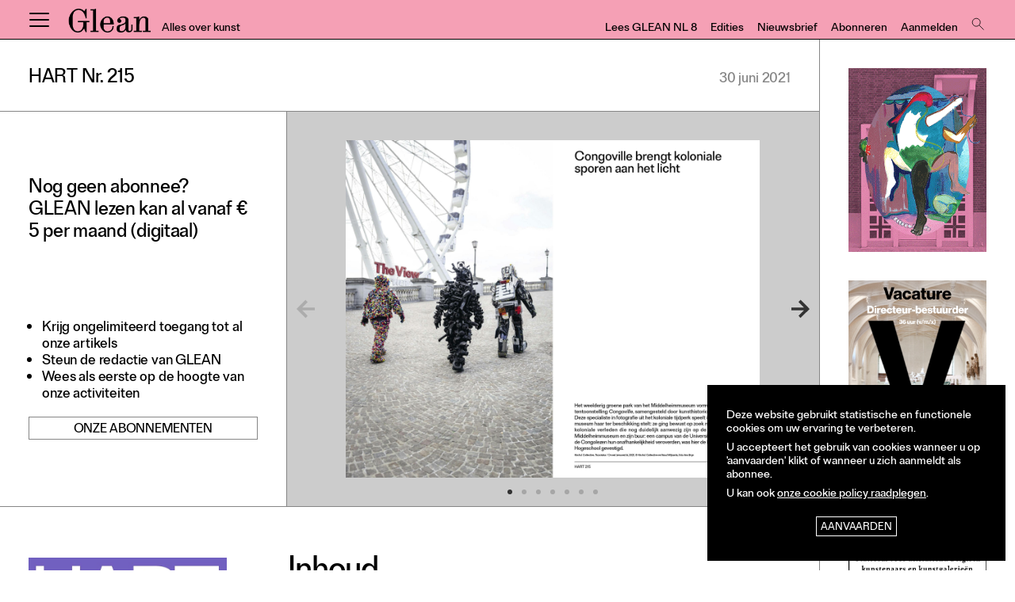

--- FILE ---
content_type: text/html; charset=UTF-8
request_url: https://archief.glean.art/alle-nummers/hart-215
body_size: 5815
content:
<!doctype html>
<html lang="nl" class="no-js">
<head>

  <title>HART #215</title>
  <meta charset="utf-8">
  <meta name="viewport" content="width=device-width,initial-scale=1.0">
  <meta name="description" content="GLEAN is een Brussels tijdschrift voor hedendaagse kunst. Sinds de zomer van 2023 verschijnt GLEAN vier keer per jaar in het Engels, en zes keer per jaar in het Nederlands.">
  <meta property="og:type" content="website">
  <meta property="og:site_name" content="GLEAN magazine">
  <meta property="og:url" content="https://archief.glean.art/alle-nummers/hart-215">
  <meta property="og:title" content="HART #215">
  <meta property="og:image" content="https://hart-magazine.imgix.net/media/pages/alle-nummers/hart-215/11c1e9203e-1625056886/hart-215-42.jpg?auto=compress&fit=crop&crop=focalpoint&w=1000&h=1000&fp-x=0.50&fp-y=0.50">
  <meta property="og:image:width" content="1000">
  <meta property="og:image:height" content="1000">
  <link rel="canonical" href="https://archief.glean.art/alle-nummers/hart-215">
  <link rel="apple-touch-icon" sizes="180x180" href="/apple-touch-icon.png">
  <link rel="icon" type="image/png" sizes="32x32" href="/favicon-32x32.png">
  <link rel="icon" type="image/png" sizes="16x16" href="/favicon-16x16.png">
  <link rel="manifest" href="/site.webmanifest">
  <link rel="mask-icon" href="/safari-pinned-tab.svg" color="#161514">
  <meta name="msapplication-TileColor" content="#2d89ef">
  <meta name="theme-color" content="#ffffff">

  <style> 
    :root { 
      --c-issue: #f5a0b5;
      --c-top-bar: var(--black);
      --top-bar-search-icon: url("data:image/svg+xml,%3Csvg xmlns='http://www.w3.org/2000/svg' viewBox='0 0 25 25'%3E%3Cdefs%3E%3Cstyle%3E.cls-1%7Bfill:none;stroke:%23000;stroke-miterlimit:10;%7D%3C/style%3E%3C/defs%3E%3Ccircle class='cls-1' cx='12.75' cy='12.75' r='6.25'/%3E%3Cline class='cls-1' x1='24.5' y1='24.5' x2='17' y2='17'/%3E%3C/svg%3E");
    }
  </style>

  
<link rel="stylesheet" href="/assets/css/screen-289885b5d1.css">
<script src="/assets/js/ui-e2294cfbb5.js"></script>
<script src="/assets/js/carousel-d00a014b37.js"></script>

  <!-- Google tag (gtag.js) -->
<script async src="https://www.googletagmanager.com/gtag/js?id=G-0LSZYBHV2H"></script>
<script>
  window.dataLayer = window.dataLayer || [];
  function gtag(){dataLayer.push(arguments);}
  gtag('js', new Date());

  gtag('config', 'G-0LSZYBHV2H');
</script>

  <!-- Fathom - beautiful, simple website analytics -->
  <script src="https://cdn.usefathom.com/script.js" data-site="DEPUPWSG" defer></script>
  <!-- / Fathom -->
</head>
<body>

<header class="top-bar padding-h c-issue">
    <h2 class="top-bar-logo"><a class="top-bar-logo-link" href="/">GLEAN</a></h2>
    <p class="top-bar-baseline">Alles over kunst</p>
  <ul class="top-bar-menu include-search">
      <li class="menu-list-item">
      <a class="menu-list-item-link" href="https://archief.glean.art/alle-nummers/glean-8">Lees GLEAN NL 8</a>
    </li>
    <li class="menu-list-item">
      <a class="menu-list-item-link" href="https://edities.hart-magazine.be">Edities</a>
    </li>
    <li class="menu-list-item">
      <a class="menu-list-item-link" href="https://mailing.panache.works/h/d/70212B484964FBBB" data-newsletter>Nieuwsbrief</a>
    </li>
        <li class="menu-list-item">
        <a class="menu-list-item-link" href="https://www.idecommedia.be/Abo_Pagina/Abonneer?Owner=GLEAN&Brand=GLEAN&ID=B5E1AC6B-FA59-4D7F-86ED-8658251C168E&Source=SiteNL">Abonneren</a>
      </li>
      <li class="menu-list-item">
        <a class="menu-list-item-link" href="/account/aanmelden">Aanmelden</a>
      </li>
    </ul>
</header>
<input class="search-bar-trigger" type="checkbox" name="search-bar-trigger" id="search-bar-trigger">
<label class="search-bar-trigger-label" for="search-bar-trigger"><span>Zoeken</span></label>
<nav class="search-bar padding-h is-open">
  <form class="search-bar-form padding-v-12 fs-s md:fs-m lg:fs-l" action="/zoeken" id="search-bar-form" method="get">
    <input class="form-input-textfield search-bar-form-term" id="search-bar-term" name="search-bar-term" type="text">
    <input class="button" type="submit" value="Zoeken">
  </form>
</nav>
<nav class="menu f-life c-silver">
  <div class="menu-inner">
    <ul class="menu-list fs-l md:fs-xl">
      <li class="menu-list-item"><a class="menu-list-item-link" href="/">Home</a></li>      <li class="menu-list-item"><a class="menu-list-item-link" href="/nieuws">Nieuws</a></li>
      <li class="menu-list-item"><a class="menu-list-item-link" href="/expo">Expo</a></li>
      <li class="menu-list-item"><a class="menu-list-item-link" href="/rubriek/interview">Interviews</a></li>
      <li class="menu-list-item"><a class="menu-list-item-link" href="/rubriek/inzicht">Inzicht</a></li>
      <li class="menu-list-item"><a class="menu-list-item-link" href="/rubriek/events">Events</a></li>
      <li class="menu-list-item"><a class="menu-list-item-link" href="/rubriek/alle-rubrieken">Meer rubrieken</a></li>
    </ul>
    <ul class="menu-list fs-l md:fs-xl">
      <li class="menu-list-item"><a class="menu-list-item-link" href="/alle-nummers">Alle nummers</a></li>
          <li class="menu-list-item"><a class="menu-list-item-link" href="/account/aanmelden">Aanmelden</a></li>
          <li class="menu-list-item"><a class="menu-list-item-link" href="https://www.idecommedia.be/Abo_Pagina/Abonneer?Owner=GLEAN&Brand=GLEAN&ID=B5E1AC6B-FA59-4D7F-86ED-8658251C168E&Source=SiteNL">Abonneren</a></li>
      <li class="menu-list-item"><a class="menu-list-item-link" href="/adverteren">Adverteren</a></li>
    </ul>
    <ul class="menu-list fs-m md:fs-l">
      <li class="menu-list-item"><a class="menu-list-item-link" href="https://mailing.panache.works/h/d/70212B484964FBBB" target="_blank" data-newsletter>Nieuwsbrief</a></li>
      <li class="menu-list-item"><a class="menu-list-item-link" href="/over-hart">Over GLEAN</a></li>
      <li class="menu-list-item"><a class="menu-list-item-link" href="/contact">Contact</a></li>
      <li class="menu-list-item"><a class="menu-list-item-link" href="/waar-is-hart-te-koop">Waar is GLEAN te koop</a></li>
      <li class="menu-list-item"><a class="menu-list-item-link" href="/privacy">Privacy</a></li>
    </ul>
    <ul class="menu-list fs-m md:fs-l">
      <li class="menu-list-item"><a class="menu-list-item-link" href="https://www.instagram.com/hart_magazine/">Instagram</a></li>
      <li class="menu-list-item"><a class="menu-list-item-link" href="https://www.facebook.com/HART-245660386316/">Facebook</a></li>
    </ul>
      </div>
</nav>
<input id="menu-trigger" class="menu-trigger" type="checkbox">
<label for="menu-trigger" class="menu-trigger-label"><span>Menu</span></label>

<main class="main-page announcements-wrapper">
  <section class="main-content announcements-side c-light">

    <header class="issue-preview-header padding-h padding-v">
      <h1 class="fs-l xl:fs-xl">HART Nr. 215</h1>
      <h2 class="margin-top-0 fs-m xl:fs-l c-text-lighter"><time datetime="2021-06-30">30 juni 2021</time></h2>
    </header>

            <section class="issue-preview">
      <div class="issue-preview-carousel carousel carousel-spreads c-silver border-top nm:border-bottom">
        <div class="carousel-container" data-carousel>
                    <figure class="carousel-slide">
            <img class="carousel-image" src="https://hart-magazine.imgix.net/media/pages/alle-nummers/hart-215/bc0bf11a67-1625056884/hart-215-13.jpg?auto=compress&fit=max" alt="HART Nr. 215 spread">
          </figure>
                    <figure class="carousel-slide">
            <img class="carousel-image" src="https://hart-magazine.imgix.net/media/pages/alle-nummers/hart-215/7998e797dc-1625056886/hart-215-16.jpg?auto=compress&fit=max" alt="HART Nr. 215 spread">
          </figure>
                    <figure class="carousel-slide">
            <img class="carousel-image" src="https://hart-magazine.imgix.net/media/pages/alle-nummers/hart-215/21bc0a02c0-1625056884/hart-215-20.jpg?auto=compress&fit=max" alt="HART Nr. 215 spread">
          </figure>
                    <figure class="carousel-slide">
            <img class="carousel-image" src="https://hart-magazine.imgix.net/media/pages/alle-nummers/hart-215/4cff16f323-1625056885/hart-215-28.jpg?auto=compress&fit=max" alt="HART Nr. 215 spread">
          </figure>
                    <figure class="carousel-slide">
            <img class="carousel-image" src="https://hart-magazine.imgix.net/media/pages/alle-nummers/hart-215/bb500815ec-1625056887/hart-215-31.jpg?auto=compress&fit=max" alt="HART Nr. 215 spread">
          </figure>
                    <figure class="carousel-slide">
            <img class="carousel-image" src="https://hart-magazine.imgix.net/media/pages/alle-nummers/hart-215/c522512e59-1625056885/hart-215-39.jpg?auto=compress&fit=max" alt="HART Nr. 215 spread">
          </figure>
                    <figure class="carousel-slide">
            <img class="carousel-image" src="https://hart-magazine.imgix.net/media/pages/alle-nummers/hart-215/11c1e9203e-1625056886/hart-215-42.jpg?auto=compress&fit=max" alt="HART Nr. 215 spread">
          </figure>
                  </div>
      </div>
      <div class="issue-preview-text padding-h padding-v border-top border-bottom nm:border-right">
        <header>
          <h2 class="fs-l xl:fs-xl">
            Nog geen abonnee?<br>
            GLEAN lezen kan al vanaf € 5 per maand (digitaal)
          </h2>
        </header>
        <div class="fs-m xl:fs-l ws-lede">
          <ul>
            <li>Krijg ongelimiteerd toegang tot al onze artikels</li>
            <li>Steun de redactie van GLEAN</li>
            <li>Wees als eerste op de hoogte van onze activiteiten</li>
          </ul>
          <p class="button-wrapper ws-lede">
            <a class=link-button fs-s md:fs-m xl:fs-l" href="https://www.idecommedia.be/Abo_Pagina/Abonneer?Owner=GLEAN&Brand=GLEAN&ID=B5E1AC6B-FA59-4D7F-86ED-8658251C168E&Source=SiteNL">Onze abonnementen</a>
          </p>
        </div>
      </div>
    </section>
    
    <section class="margin-h padding-v-64 grid-issue">
      <div class="issue-page-cover">
              <img class="issue-page-cover-image" src="https://hart-magazine.imgix.net/media/pages/alle-nummers/hart-215/5ce0ba3419-1624965818/cover.jpg?auto=compress&fit=max&w=600" alt="HART Nr. 215 cover">
                    <p class="issue-page-cta t-center ws-body-top">
          <a class="margin-top-8 link-button link-button-wide fs-s lg:fs-m" href="http://www.idecommedia.be/IMS_Eloket/shop/catalog.aspx?Subcategory=HART%20Magazine&P_Volgnr=215" target="_blank">Koop dit nummer</a>
        </p>
            </div>
      <div>
        <header>
          <h2 class="fs-m md:fs-xxl">Inhoud</h1>
        </header>
                <nav class="">
          <ul class="article-list">
    <li class="article-list-item">
    <a class="article-list-link" href="https://archief.glean.art/artikels/vooraf-hart-nr-215">
      <p class="article-list-meta fs-xs uc c-text-lighter">Artikel</p>
      <h3 class="teaser-title fs-m nm:fs-l">
                Vooraf HART&nbsp;Nr.215      </h3>
            <h5 class="teaser-author fs-s nm:fs-m c-text-lighter">
        <span class="teaser-author-firstnames">Sam</span>
&nbsp;<span class="teaser-author-lastnames">Steverlynck</span>
      </h5>
          </a>
  </li>
    <li class="article-list-item">
    <a class="article-list-link" href="https://archief.glean.art/expo/expo-in-vogelvlucht-belgie">
      <p class="article-list-meta fs-xs uc c-text-lighter">Expo</p>
      <h3 class="teaser-title fs-m nm:fs-l">
                Expo in vogelvlucht zomer 2021&nbsp;België      </h3>
          </a>
  </li>
    <li class="article-list-item">
    <a class="article-list-link" href="https://archief.glean.art/expo/expo-in-vogelvlucht-nederland">
      <p class="article-list-meta fs-xs uc c-text-lighter">Expo</p>
      <h3 class="teaser-title fs-m nm:fs-l">
                Expo in vogelvlucht zomer 2021&nbsp;Nederland      </h3>
          </a>
  </li>
    <li class="article-list-item">
    <a class="article-list-link" href="https://archief.glean.art/artikels/dan-grahams-rock-my-religion-veertig-jaar-later">
      <p class="article-list-meta fs-xs uc c-text-lighter">Close Reading | Inzicht</p>
      <h3 class="teaser-title fs-m nm:fs-l">
        Kinderen van de&nbsp;rekening<br>        Dan Grahams 'Rock My Religion', veertig jaar&nbsp;later      </h3>
            <h5 class="teaser-author fs-s nm:fs-m c-text-lighter">
        <span class="teaser-author-firstnames">Pieter</span>
&nbsp;<span class="teaser-author-lastnames">Van Bogaert</span>
      </h5>
          </a>
  </li>
    <li class="article-list-item">
    <a class="article-list-link" href="https://archief.glean.art/artikels/een-gesprek-met-vincent-geyskens">
      <p class="article-list-meta fs-xs uc c-text-lighter">Interview</p>
      <h3 class="teaser-title fs-m nm:fs-l">
        'Ik wil het beeld uit het kader&nbsp;sjotten'<br>        Een gesprek met Vincent&nbsp;Geyskens      </h3>
            <h5 class="teaser-author fs-s nm:fs-m c-text-lighter">
        <span class="teaser-author-firstnames">Marc</span>
&nbsp;<span class="teaser-author-lastnames">Ruyters</span>
      </h5>
          </a>
  </li>
    <li class="article-list-item">
    <a class="article-list-link" href="https://archief.glean.art/expo/congoville-brengt-koloniale-sporen-aan-het-licht">
      <p class="article-list-meta fs-xs uc c-text-lighter">Expo</p>
      <h3 class="teaser-title fs-m nm:fs-l">
                Congoville brengt koloniale sporen aan het&nbsp;licht      </h3>
            <h5 class="teaser-author fs-s nm:fs-m c-text-lighter">
        <span class="teaser-author-firstnames">Sorana</span>
&nbsp;<span class="teaser-author-lastnames">Munsya</span>
      </h5>
          </a>
  </li>
    <li class="article-list-item">
    <a class="article-list-link" href="https://archief.glean.art/artikels/een-gesprek-met-goshka-macuga">
      <p class="article-list-meta fs-xs uc c-text-lighter">Interview</p>
      <h3 class="teaser-title fs-m nm:fs-l">
        Heldinnen, voyeurisme en de ideale&nbsp;familie<br>        Een gesprek met Goshka&nbsp;Macuga      </h3>
            <h5 class="teaser-author fs-s nm:fs-m c-text-lighter">
        <span class="teaser-author-firstnames">Kathleen</span>
&nbsp;<span class="teaser-author-lastnames">Weyts</span>
      </h5>
          </a>
  </li>
    <li class="article-list-item">
    <a class="article-list-link" href="https://archief.glean.art/artikels/anna-bella-geiger-pionier-poeet-en-activiste">
      <p class="article-list-meta fs-xs uc c-text-lighter">Inzicht</p>
      <h3 class="teaser-title fs-m nm:fs-l">
                Anna Bella Geiger, pionier, poëet en&nbsp;activiste      </h3>
            <h5 class="teaser-author fs-s nm:fs-m c-text-lighter">
        <span class="teaser-author-firstnames">Daniella</span>
&nbsp;<span class="teaser-author-lastnames">Géo</span>
      </h5>
          </a>
  </li>
    <li class="article-list-item">
    <a class="article-list-link" href="https://archief.glean.art/artikels/bijzondere-kunstplekken-in-de-buurlanden">
      <p class="article-list-meta fs-xs uc c-text-lighter">Artikel</p>
      <h3 class="teaser-title fs-m nm:fs-l">
        zomer&nbsp;2021<br>        Bijzondere kunstplekken in de&nbsp;buurlanden      </h3>
          </a>
  </li>
    <li class="article-list-item">
    <a class="article-list-link" href="https://archief.glean.art/artikels/ondertussen-in-knokke">
      <p class="article-list-meta fs-xs uc c-text-lighter">Artikel</p>
      <h3 class="teaser-title fs-m nm:fs-l">
                Ondertussen in&nbsp;Knokke      </h3>
            <h5 class="teaser-author fs-s nm:fs-m c-text-lighter">
        <span class="teaser-author-firstnames">Sam</span>
&nbsp;<span class="teaser-author-lastnames">Steverlynck</span>
      </h5>
          </a>
  </li>
    <li class="article-list-item">
    <a class="article-list-link" href="https://archief.glean.art/artikels/sonsbeek-20-24">
      <p class="article-list-meta fs-xs uc c-text-lighter">Interview</p>
      <h3 class="teaser-title fs-m nm:fs-l">
        Een gesprek met Amal&nbsp;Alhaag<br>        Sonsbeek&nbsp;20&#8209;>24      </h3>
            <h5 class="teaser-author fs-s nm:fs-m c-text-lighter">
        <span class="teaser-author-firstnames">Pieter</span>
&nbsp;<span class="teaser-author-lastnames">Vermeulen</span>
      </h5>
          </a>
  </li>
    <li class="article-list-item">
    <a class="article-list-link" href="https://archief.glean.art/artikels/beeldbijdrage-brugge-beaufort-watou">
      <p class="article-list-meta fs-xs uc c-text-lighter">Beeldbijdrage</p>
      <h3 class="teaser-title fs-m nm:fs-l">
        Festivalzomer&nbsp;2021<br>        Beeldbijdrage Brugge, Beaufort,&nbsp;Watou      </h3>
          </a>
  </li>
    <li class="article-list-item">
    <a class="article-list-link" href="https://archief.glean.art/artikels/geriatrisch-vertier">
      <p class="article-list-meta fs-xs uc c-text-lighter">Interview</p>
      <h3 class="teaser-title fs-m nm:fs-l">
        Beleving en&nbsp;bezieling<br>        Gesprek met Anna&nbsp;Tilroe      </h3>
            <h5 class="teaser-author fs-s nm:fs-m c-text-lighter">
        <span class="teaser-author-firstnames">Hans</span>
&nbsp;<span class="teaser-author-lastnames">Theys</span>
      </h5>
          </a>
  </li>
    <li class="article-list-item">
    <a class="article-list-link" href="https://archief.glean.art/artikels/de-dissident">
      <p class="article-list-meta fs-xs uc c-text-lighter">Interview</p>
      <h3 class="teaser-title fs-m nm:fs-l">
        De&nbsp;dissident<br>        Een gesprek met Jan&nbsp;Vercruysse      </h3>
            <h5 class="teaser-author fs-s nm:fs-m c-text-lighter">
        <span class="teaser-author-firstnames">Anna</span>
&nbsp;<span class="teaser-author-lastnames">Tilroe</span>
      </h5>
          </a>
  </li>
    <li class="article-list-item">
    <a class="article-list-link" href="https://archief.glean.art/artikels/een-verleidelijke-punkster">
      <p class="article-list-meta fs-xs uc c-text-lighter">Inzicht</p>
      <h3 class="teaser-title fs-m nm:fs-l">
        Isa&nbsp;Genzken<br>        Een verleidelijke&nbsp;punkster      </h3>
            <h5 class="teaser-author fs-s nm:fs-m c-text-lighter">
        <span class="teaser-author-firstnames">Cis</span>
&nbsp;<span class="teaser-author-lastnames">Bierinckx</span>
      </h5>
          </a>
  </li>
    <li class="article-list-item">
    <a class="article-list-link" href="https://archief.glean.art/expo/de-biennale-architettura-2021-in-venetie">
      <p class="article-list-meta fs-xs uc c-text-lighter">Expo</p>
      <h3 class="teaser-title fs-m nm:fs-l">
                De Biennale Architettura 2021 in&nbsp;Venetië      </h3>
            <h5 class="teaser-author fs-s nm:fs-m c-text-lighter">
        <span class="teaser-author-firstnames">Pieter</span>
&nbsp;<span class="teaser-author-lastnames">T'Jonck</span>
      </h5>
          </a>
  </li>
    <li class="article-list-item">
    <a class="article-list-link" href="https://archief.glean.art/artikels/mu-zee">
      <p class="article-list-meta fs-xs uc c-text-lighter">Column</p>
      <h3 class="teaser-title fs-m nm:fs-l">
                Mu.ZEE      </h3>
            <h5 class="teaser-author fs-s nm:fs-m c-text-lighter">
        <span class="teaser-author-firstnames">Jordi</span>
&nbsp;<span class="teaser-author-lastnames">Geirlant</span>
      </h5>
          </a>
  </li>
    <li class="article-list-item">
    <a class="article-list-link" href="https://archief.glean.art/artikels/unter-der-erde-scheint-die-sonne">
      <p class="article-list-meta fs-xs uc c-text-lighter">Artikel</p>
      <h3 class="teaser-title fs-m nm:fs-l">
        Illusie van controle&nbsp;5<br>        Unter der Erde scheint die&nbsp;Sonne      </h3>
            <h5 class="teaser-author fs-s nm:fs-m c-text-lighter">
        <span class="teaser-author-firstnames">Vincent</span>
&nbsp;<span class="teaser-author-lastnames">Van Meenen</span>
      </h5>
          </a>
  </li>
    <li class="article-list-item">
    <a class="article-list-link" href="https://archief.glean.art/artikels/de-stem-van-de-dingen">
      <p class="article-list-meta fs-xs uc c-text-lighter">Boeken</p>
      <h3 class="teaser-title fs-m nm:fs-l">
        Een boek van Bruno&nbsp;Latour<br>        De stem van de&nbsp;dingen      </h3>
            <h5 class="teaser-author fs-s nm:fs-m c-text-lighter">
        <span class="teaser-author-firstnames">Bas</span>
&nbsp;<span class="teaser-author-lastnames">Blaasse</span>
      </h5>
          </a>
  </li>
    <li class="article-list-item">
    <a class="article-list-link" href="https://archief.glean.art/artikels/een-zomerse-leeslijst-over-verbeelding-en-moederschap-moedertaal-en-rouw">
      <p class="article-list-meta fs-xs uc c-text-lighter">Boeken</p>
      <h3 class="teaser-title fs-m nm:fs-l">
                Een zomerse leeslijst over verbeelding en moederschap, moedertaal en&nbsp;rouw      </h3>
            <h5 class="teaser-author fs-s nm:fs-m c-text-lighter">
        <span class="teaser-author-firstnames">Els</span>
&nbsp;<span class="teaser-author-lastnames">Roelandt</span>
      </h5>
          </a>
  </li>
  </ul>
        </nav>
              </div>
    </section>

  </section>

  <aside class="announcements">
  <nav class="announcement-wrapper">
        <ul class="announcement-list" data-announcements data-announcement-type="main">
      <li class="announcement-item" data-announcement-size="medium">
  <a id="z33" class="announcement-link" href="/track/z33" target="_blank">
    <img class="announcement-image" src="https://archief.glean.art/media/pages/aankondigingen/z33/1bb5600dd3-1745322045/z33-250218-adv-glean-online-medium-1-1.gif" alt="Z33">
  </a>
</li>
<li class="announcement-item" data-announcement-size="small">
  <a id="belgian-art" class="announcement-link" href="/track/belgian-art" target="_blank">
    <img class="announcement-image" src="https://archief.glean.art/media/pages/aankondigingen/belgian-art/4e31762ce0-1622644575/avertentie-hart-magazine-on-line.jpeg" alt="Belgian Art">
  </a>
</li>
<li class="announcement-item" data-announcement-size="medium">
  <a id="parcum" class="announcement-link" href="/track/parcum" target="_blank">
    <img class="announcement-image" src="https://archief.glean.art/media/pages/aankondigingen/parcum/191f6eb460-1747040025/2025_gif_banner_ecstasyorewoet.gif" alt="Parcum">
  </a>
</li>
<li class="announcement-item" data-announcement-size="medium">
  <a id="vleeshal" class="announcement-link" href="/track/vleeshal" target="_blank">
    <img class="announcement-image" src="https://archief.glean.art/media/pages/aankondigingen/vleeshal/a2c6af9ec2-1746026887/unnamed.png" alt="Vleeshal">
  </a>
</li>
    </ul>
    <ul class="announcement-list announcement-buttons" data-announcements="collapse" data-announcement-type="buttons">
      <li class="announcement-item" data-announcement-size="small">
  <a id="www-kunstinhuis-be" class="announcement-link" href="/track/www-kunstinhuis-be" target="_blank">
    <img class="announcement-image" src="https://archief.glean.art/media/pages/aankondigingen/www-kunstinhuis-be/98a0166be5-1676283509/jaarbutton_kunst-in-huis.png" alt="jaarbanner Kunst in huis">
  </a>
</li>
    </ul>
  </nav>
</aside>

  <footer class="main-footer border-top">
  <div class="main-footer-content margin-h padding-v-12 nm:padding-v-24">
    <div class="main-footer-info fs-xs">
      <h4 class="main-footer-title fs-m md:fs-l xl:fs-xl ws-lede">GLEAN</h4>
      <div class="main-footer-body">
        <p>Zuidstraat 146<br />
1000 Brussel, België</p>
<p>+32 470 860 275<br />
<a href="mailto:&#x6d;&#97;&#110;&#x61;&#103;&#101;&#109;&#x65;&#x6e;&#116;&#x40;&#x67;&#x6c;&#101;&#x61;&#x6e;&#x2e;&#x61;&#x72;&#116;">&#109;&#x61;&#x6e;&#97;&#x67;&#x65;&#109;&#101;&#110;&#x74;&#64;&#x67;&#108;&#x65;&#x61;&#x6e;&#x2e;&#x61;&#x72;&#116;</a></p>
<p><a href="https://www.instagram.com/glean.art/" rel="noopener noreferrer" target="_blank">instagram</a></p>      </div>
    </div>
    <div class="main-footer-partners">
      <h4 class="main-footer-title fs-m md:fs-l xl:fs-xl ws-lede"><span class="fs-xs">partners:</span></h4>
      <div class="main-footer-body">
                <a class="main-footer-partner-link" href="https://www.dnf.be/" target="_blank">
          <img class="main-footer-partner-image" src="https://hart-magazine.imgix.net/media/pages/hart-media/056c2bfc9f-1567626999/dnf.png?auto=compress&fit=max&w=200&h=100" alt="logo DNF group">
        </a>
              </div>
    </div>
  </div>
</footer>
</main>


<aside class="cookie-consent" id="cookie-consent">
  <div class="cookie-consent-message c-dark">
    <p>
      Deze website gebruikt statistische en functionele cookies om uw ervaring te verbeteren.
    </p>
    <p>
      U accepteert het gebruik van cookies wanneer u op 'aanvaarden' klikt of wanneer u zich aanmeldt als abonnee.
    </p>
    <p>
      U kan ook <a class="cookie-consent-policy-link" href="https://archief.glean.art/privacy">onze cookie policy raadplegen</a>.
    </p>
    <p class="cookie-consent-button-wrapper"><button class="button cookie-consent-button" id="cookie-consent-button">Aanvaarden</button></p>
  </div>
</aside>

<script>
  window.cookieConsent = {
    handler: null,
    callback: function () {
      window.gaSend();    },
    refresh: function () {
      document.cookie = 'cookie-consent=1;path=/;max-age=2592000';  
      this.callback()
    },
    clear: function () {
      document.documentElement.classList.remove('no-cookie-consent');
      document.getElementById('cookie-consent-button').removeEventListener('click', window.cookieConsent.handler);
      this.refresh();
    },
    set: function () {
      document.documentElement.classList.add('no-cookie-consent');
      document.getElementById('cookie-consent-button').addEventListener('click', window.cookieConsent.handler);
    },
    init: function () {
      this.handler = this.clear.bind(this);
      if(document.cookie.indexOf('cookie-consent=1') === -1) {
        this.set();
      } else {
        this.refresh();
      }
    }
  }
  window.cookieConsent.init();
</script>
</body>
</html>


--- FILE ---
content_type: text/html; charset=UTF-8
request_url: https://archief.glean.art/nieuwsbrief/inschrijven
body_size: 512
content:
<div class="newsletter-subscription fs-s md:fs-m xl:fs-l" data-newsletter-form>
  <form class="newsletter-subscription-form" method="post" action="">
    <h2>Schrijf je in op de nieuwsbrief</h2>
    <p>Kunstnieuws, hoogtepunten uit de komende GLEAN en meer, maandelijks in je inbox</p>
    <div class="fs-s md:fs-m"">
      <div class="form-textfield form-trap">
        <label class="form-label-above" for="email">Email</label>
        <input class="form-input-textfield" type="email" id="email" name="email" value="" placeholder="Niet invullen">
      </div>
      <div class="form-textfield">
        <label class="form-label-above" for="inschrijver">E-mailadres</label>
        <input class="form-input-textfield" type="email" id="inschrijver" name="inschrijver" value="" required>
      </div>
      <div class="form-checkbox">
        <input class="form-input-checkbox" type="checkbox" id="consent" name="consent" required>
        <label for="consent">Ik ga akkoord met het privacybeleid van GLEAN</label>
      </div>
      <p class="fs-xs md:fs-sm xl:fs-m"><a href="/privacy" target="_blank">Lees het privacybeleid</a></p>
      <div class="newsletter-subscription-submit">
        <input class="button" type="submit" name="subscribe" value="Inschrijven">
      </div>
    </form>
  </div>
</div>


--- FILE ---
content_type: text/html; charset=UTF-8
request_url: https://archief.glean.art/nieuwsbrief/resultaat
body_size: 338
content:
<div class="newsletter-result fs-s md:fs-m xl:fs-l">
  <div class="newsletter-message-success">
    <h2>Je bent ingeschreven</h2>
    <p>
      We hebben je inschrijving goed ontvangen. Je hoort nog van ons!
    </p>
  </div>
  <div class="newsletter-message-failure">
    <h2>Inschrijven mislukt</h2>
    <p>
      Er liep iets mis met het inschrijven op de nieuwsbrief. Probeer het later nog eens opnieuw, of <a href="">contacteer ons</a> als het probleem zich blijft voordoen.
    </p>
  </div>
  <p><a class="button" href="/" data-newsletter-exit>Sluit dit venster</a></p>
</div>


--- FILE ---
content_type: text/css
request_url: https://archief.glean.art/assets/css/screen-289885b5d1.css
body_size: 10925
content:
.tingle-modal *{box-sizing:border-box}.tingle-modal{position:fixed;top:0;right:0;bottom:0;left:0;z-index:1000;display:flex;visibility:hidden;flex-direction:column;align-items:center;overflow:hidden;-webkit-overflow-scrolling:touch;background:rgba(0,0,0,.85);opacity:0;-webkit-user-select:none;-ms-user-select:none;-moz-user-select:none;user-select:none;cursor:pointer}.tingle-modal--confirm .tingle-modal-box{text-align:center}.tingle-modal--noOverlayClose{cursor:default}.tingle-modal--noClose .tingle-modal__close{display:none}.tingle-modal__close{position:fixed;top:2.5rem;right:2.5rem;z-index:1000;padding:0;width:2rem;height:2rem;border:none;background-color:transparent;color:#fff;cursor:pointer}.tingle-modal__close svg *{fill:currentColor}.tingle-modal__closeLabel{display:none}.tingle-modal__close:hover{color:#fff}.tingle-modal-box{position:relative;flex-shrink:0;margin-top:auto;margin-bottom:auto;width:60%;border-radius:4px;background:#fff;opacity:1;cursor:auto;will-change:transform,opacity}.tingle-modal-box__content{padding:3rem}.tingle-modal-box__footer{padding:1.5rem 2rem;width:auto;border-bottom-right-radius:4px;border-bottom-left-radius:4px;background-color:#f5f5f5;cursor:auto}.tingle-modal-box__footer:after{display:table;clear:both;content:""}.tingle-modal-box__footer--sticky{position:fixed;bottom:-200px;z-index:10001;opacity:1;transition:bottom .3s ease-in-out .3s}.tingle-enabled{position:fixed;right:0;left:0;overflow:hidden}.tingle-modal--visible .tingle-modal-box__footer{bottom:0}.tingle-enabled .tingle-content-wrapper{filter:blur(8px)}.tingle-modal--visible{visibility:visible;opacity:1}.tingle-modal--visible .tingle-modal-box{-webkit-animation:scale .2s cubic-bezier(.68,-.55,.265,1.55) forwards;animation:scale .2s cubic-bezier(.68,-.55,.265,1.55) forwards}.tingle-modal--overflow{overflow-y:scroll;padding-top:8vh}.tingle-btn{display:inline-block;margin:0 .5rem;padding:1rem 2rem;border:none;background-color:grey;box-shadow:none;color:#fff;vertical-align:middle;text-decoration:none;font-size:inherit;font-family:inherit;line-height:normal;cursor:pointer;transition:background-color .4s ease}.tingle-btn--primary{background-color:#3498db}.tingle-btn--danger{background-color:#e74c3c}.tingle-btn--default{background-color:#34495e}.tingle-btn--pull-left{float:left}.tingle-btn--pull-right{float:right}@media (max-width:540px){.tingle-modal{top:0;display:block;padding-top:60px;width:100%}.tingle-modal-box{width:auto;border-radius:0}.tingle-modal-box__content{overflow-y:scroll}.tingle-modal--noClose{top:0}.tingle-modal--noOverlayClose{padding-top:0}.tingle-modal-box__footer .tingle-btn{display:block;float:none;margin-bottom:1rem;width:100%}.tingle-modal__close{top:0;right:0;left:0;display:block;width:100%;height:60px;border:none;background-color:#2c3e50;box-shadow:none;color:#fff}.tingle-modal__closeLabel{display:inline-block;vertical-align:middle;font-size:1.6rem;font-family:-apple-system,BlinkMacSystemFont,Segoe UI,Roboto,Oxygen,Ubuntu,Cantarell,Fira Sans,Droid Sans,Helvetica Neue,sans-serif}.tingle-modal__closeIcon{display:inline-block;margin-right:.8rem;width:1.6rem;vertical-align:middle;font-size:0}}@supports ((-webkit-backdrop-filter:blur(12px)) or (backdrop-filter:blur(12px))){.tingle-modal:before{position:fixed;top:0;right:0;bottom:0;left:0;content:"";-webkit-backdrop-filter:blur(18px);backdrop-filter:blur(18px);pointer-events:none}.tingle-enabled .tingle-content-wrapper{filter:none}}@-webkit-keyframes scale{0%{opacity:0;transform:scale(.9)}to{opacity:1;transform:scale(1)}}@keyframes scale{0%{opacity:0;transform:scale(.9)}to{opacity:1;transform:scale(1)}}html{font-size:10px}:root{--vh:1vh;--black:#000;--grey:#868686;--silver:#ccc;--platinum:#eee;--white:#fff;--red:#fc0007;--f-brut:"Brut",Helvetica,Arial,sans-serif;--f-life:"Life","Times New Roman",Times,serif;--fs-xxs:1.1rem;--fs-xs:1.2rem;--fs-s:1.4rem;--fs-sm:1.5rem;--fs-m:1.7rem;--fs-l:2.3rem;--fs-xl:3.0rem;--fs-xxl:4.0rem;--fs-xxxl:5.2rem;--lh-xxs:1.29;--lh-xs:1.28;--lh-s:1.27;--lh-sm:1.26;--lh-m:1.25;--lh-l:1.22;--lh-xl:1.15;--lh-xxl:1.09;--lh-xxxl:1;--ls-xxs:normal;--ls-xs:normal;--ls-s:normal;--ls-sm:normal;--ls-m:-0.0095em;--ls-l:-0.013em;--ls-xl:-0.019em;--ls-xxl:-0.024em;--ls-xxxl:-0.034em;--space-3:0.3rem;--space-6:0.6rem;--space-8:0.8rem;--space-10:1.0rem;--space-12:1.2rem;--space-18:1.8rem;--space-24:2.4rem;--space-36:3.6rem;--space-64:6.4rem;--space-96:9.6rem;--hr:1px solid var(--grey);--top-bar-h:3.2rem;--space-h:var(--space-6);--space-v:var(--space-12);--column-gap:var(--space-10);--column-gap-l:var(--space-18);--row-gap:var(--column-gap);--row-gap-l:var(--space-18)}@media (min-width:640px){:root{--top-bar-h:5rem;--space-h:var(--space-12);--space-v:var(--space-18);--column-gap-l:var(--space-24);--row-gap-l:var(--space-24)}}@media (min-width:1024px){:root{--space-h:var(--space-24);--space-v:var(--space-24);--column-gap:var(--space-12);--column-gap-l:var(--space-36);--row-gap-l:var(--space-36)}}@media (min-width:1248px){:root{--space-h:var(--space-36);--space-v:var(--space-36)}}@font-face{font-family:Life;src:url(../fonts/LifeLTStd-Roman-subset.woff2) format("woff2"),url(../fonts/LifeLTStd-Roman-subset.zopfli.woff) format("woff");font-style:normal;font-weight:400}@font-face{font-family:Life;src:url(../fonts/LifeLTStd-Italic-subset.woff2) format("woff2"),url(../fonts/LifeLTStd-Italic-subset.zopfli.woff) format("woff");font-style:italic;font-weight:400}@font-face{font-family:Life;src:url(../fonts/LifeLTStd-Bold-subset.woff2) format("woff2"),url(../fonts/LifeLTStd-Bold-subset.zopfli.woff) format("woff");font-style:normal;font-weight:700}@font-face{font-family:Brut;src:url(../fonts/Brut_Grotesque_WEB-Regular-subset.woff2) format("woff2"),url(../fonts/Brut_Grotesque_WEB-Regular-subset.zopfli.woff) format("woff");font-style:normal;font-weight:400}@font-face{font-family:Brut;src:url(../fonts/Brut_Grotesque_WEB-Italic-subset.woff2) format("woff2"),url(../fonts/Brut_Grotesque_WEB-Italic-subset.zopfli.woff) format("woff");font-style:italic;font-weight:400}@media screen and (-webkit-min-device-pixel-ratio:2),screen and (min-resolution:2dppx){body{-moz-osx-font-smoothing:grayscale;-webkit-font-smoothing:antialiased}}.f-brut,html{font-family:Brut,Helvetica,Arial,sans-serif;font-family:var(--f-brut)}.f-life{font-family:Life,Times New Roman,Times,serif;font-family:var(--f-life)}h1,h2,h3,h4,h5,h6,strong{font-weight:400}.t-center{text-align:center}.t-justify{text-align:justify}.uc{text-transform:uppercase}.button{font-size:1.4rem;font-size:var(--fs-s);letter-spacing:normal;letter-spacing:var(--ls-s)}@media (min-width:1248px){.button{font-size:1.7rem;font-size:var(--fs-m);letter-spacing:-.0095em;letter-spacing:var(--ls-m)}}h1,h2,h3{font-size:2.3rem;font-size:var(--fs-l);line-height:1.22;line-height:var(--lh-l);letter-spacing:-.013em;letter-spacing:var(--ls-l)}h4{font-size:1.7rem;font-size:var(--fs-m);line-height:1.25;line-height:var(--lh-m);letter-spacing:-.0095em;letter-spacing:var(--ls-m)}h5,h6{font-size:1.4rem;font-size:var(--fs-s);line-height:1.27;line-height:var(--lh-s);letter-spacing:normal;letter-spacing:var(--ls-s)}ol,p,ul{font-size:inherit}blockquote{font-size:1.7rem;font-size:var(--fs-m);line-height:1.25;line-height:var(--lh-m);letter-spacing:-.0095em;letter-spacing:var(--ls-m)}figcaption{font-size:1.2rem;font-size:var(--fs-xs);line-height:1.28;line-height:var(--lh-xs);letter-spacing:normal;letter-spacing:var(--ls-xs)}@media (min-width:640px){h1{font-size:5.2rem;font-size:var(--fs-xxxl);line-height:1;line-height:var(--lh-xxxl);letter-spacing:-.034em;letter-spacing:var(--ls-xxxl)}h2{font-size:4rem;font-size:var(--fs-xxl);line-height:1.09;line-height:var(--lh-xxl);letter-spacing:-.024em;letter-spacing:var(--ls-xxl)}h3{font-size:2.3rem;font-size:var(--fs-l);line-height:1.22;line-height:var(--lh-l);letter-spacing:-.013em;letter-spacing:var(--ls-l)}h5,h6{font-size:1.7rem;font-size:var(--fs-m);line-height:1.25;line-height:var(--lh-m);letter-spacing:-.0095em;letter-spacing:var(--ls-m)}blockquote{font-size:2.3rem;font-size:var(--fs-l);line-height:1.22;line-height:var(--lh-l);letter-spacing:-.013em;letter-spacing:var(--ls-l)}}@media (min-width:1440px){h3{font-size:3rem;font-size:var(--fs-xl);line-height:1.15;line-height:var(--lh-xl);letter-spacing:-.019em;letter-spacing:var(--ls-xl)}h4,h5,h6{font-size:2.3rem;font-size:var(--fs-l);line-height:1.22;line-height:var(--lh-l);letter-spacing:-.013em;letter-spacing:var(--ls-l)}figcaption{font-size:1.4rem;font-size:var(--fs-s);line-height:1.27;line-height:var(--lh-s);letter-spacing:normal;letter-spacing:var(--ls-s)}}.fs-xxs{font-size:1.1rem;font-size:var(--fs-xxs);line-height:1.29;line-height:var(--lh-xxs);letter-spacing:normal;letter-spacing:var(--ls-xxs)}.fs-xs{font-size:1.2rem;font-size:var(--fs-xs);line-height:1.28;line-height:var(--lh-xs);letter-spacing:normal;letter-spacing:var(--ls-xs)}.fs-s{font-size:1.4rem;font-size:var(--fs-s);line-height:1.27;line-height:var(--lh-s);letter-spacing:normal;letter-spacing:var(--ls-s)}.fs-sm{font-size:1.5rem;font-size:var(--fs-sm);line-height:1.26;line-height:var(--lh-sm);letter-spacing:normal;letter-spacing:var(--ls-sm)}.fs-m{font-size:1.7rem;font-size:var(--fs-m);line-height:1.25;line-height:var(--lh-m);letter-spacing:-.0095em;letter-spacing:var(--ls-m)}.fs-l{font-size:2.3rem;font-size:var(--fs-l);line-height:1.22;line-height:var(--lh-l);letter-spacing:-.013em;letter-spacing:var(--ls-l)}.fs-xl{font-size:3rem;font-size:var(--fs-xl);line-height:1.15;line-height:var(--lh-xl);letter-spacing:-.019em;letter-spacing:var(--ls-xl)}.fs-xxl{font-size:4rem;font-size:var(--fs-xxl);line-height:1.09;line-height:var(--lh-xxl);letter-spacing:-.024em;letter-spacing:var(--ls-xxl)}.fs-xxxl{font-size:5.2rem;font-size:var(--fs-xxxl);line-height:1;line-height:var(--lh-xxxl);letter-spacing:-.034em;letter-spacing:var(--ls-xxxl)}@media (min-width:640px){.md\3A fs-xxs{font-size:1.1rem;font-size:var(--fs-xxs);line-height:1.29;line-height:var(--lh-xxs);letter-spacing:normal;letter-spacing:var(--ls-xxs)}.md\3A fs-xs{font-size:1.2rem;font-size:var(--fs-xs);line-height:1.28;line-height:var(--lh-xs);letter-spacing:normal;letter-spacing:var(--ls-xs)}.md\3A fs-s{font-size:1.4rem;font-size:var(--fs-s);line-height:1.27;line-height:var(--lh-s);letter-spacing:normal;letter-spacing:var(--ls-s)}.md\3A fs-sm{font-size:1.5rem;font-size:var(--fs-sm);line-height:1.26;line-height:var(--lh-sm);letter-spacing:normal;letter-spacing:var(--ls-sm)}.md\3A fs-m{font-size:1.7rem;font-size:var(--fs-m);line-height:1.25;line-height:var(--lh-m);letter-spacing:-.0095em;letter-spacing:var(--ls-m)}.md\3A fs-l{font-size:2.3rem;font-size:var(--fs-l);line-height:1.22;line-height:var(--lh-l);letter-spacing:-.013em;letter-spacing:var(--ls-l)}.md\3A fs-xl{font-size:3rem;font-size:var(--fs-xl);line-height:1.15;line-height:var(--lh-xl);letter-spacing:-.019em;letter-spacing:var(--ls-xl)}.md\3A fs-xxl{font-size:4rem;font-size:var(--fs-xxl);line-height:1.09;line-height:var(--lh-xxl);letter-spacing:-.024em;letter-spacing:var(--ls-xxl)}.md\3A fs-xxxl{font-size:5.2rem;font-size:var(--fs-xxxl);line-height:1;line-height:var(--lh-xxxl);letter-spacing:-.034em;letter-spacing:var(--ls-xxxl)}}@media (min-width:1024px){.nm\3A fs-xxs{font-size:1.1rem;font-size:var(--fs-xxs);line-height:1.29;line-height:var(--lh-xxs);letter-spacing:normal;letter-spacing:var(--ls-xxs)}.nm\3A fs-xs{font-size:1.2rem;font-size:var(--fs-xs);line-height:1.28;line-height:var(--lh-xs);letter-spacing:normal;letter-spacing:var(--ls-xs)}.nm\3A fs-sm{font-size:1.5rem;font-size:var(--fs-sm);line-height:1.26;line-height:var(--lh-sm);letter-spacing:normal;letter-spacing:var(--ls-sm)}.nm\3A fs-m{font-size:1.7rem;font-size:var(--fs-m);line-height:1.25;line-height:var(--lh-m);letter-spacing:-.0095em;letter-spacing:var(--ls-m)}.nm\3A fs-l{font-size:2.3rem;font-size:var(--fs-l);line-height:1.22;line-height:var(--lh-l);letter-spacing:-.013em;letter-spacing:var(--ls-l)}.nm\3A fs-xl{font-size:3rem;font-size:var(--fs-xl);line-height:1.15;line-height:var(--lh-xl);letter-spacing:-.019em;letter-spacing:var(--ls-xl)}.nm\3A fs-xxl{font-size:4rem;font-size:var(--fs-xxl);line-height:1.09;line-height:var(--lh-xxl);letter-spacing:-.024em;letter-spacing:var(--ls-xxl)}.nm\3A fs-xxxl{font-size:5.2rem;font-size:var(--fs-xxxl);line-height:1;line-height:var(--lh-xxxl);letter-spacing:-.034em;letter-spacing:var(--ls-xxxl)}}@media (min-width:1248px){.lg\3A fs-xxs{font-size:1.1rem;font-size:var(--fs-xxs);line-height:1.29;line-height:var(--lh-xxs);letter-spacing:normal;letter-spacing:var(--ls-xxs)}.lg\3A fs-xs{font-size:1.2rem;font-size:var(--fs-xs);line-height:1.28;line-height:var(--lh-xs);letter-spacing:normal;letter-spacing:var(--ls-xs)}.lg\3A fs-s{font-size:1.4rem;font-size:var(--fs-s);line-height:1.27;line-height:var(--lh-s);letter-spacing:normal;letter-spacing:var(--ls-s)}.lg\3A fs-sm{font-size:1.5rem;font-size:var(--fs-sm);line-height:1.26;line-height:var(--lh-sm);letter-spacing:normal;letter-spacing:var(--ls-sm)}.lg\3A fs-m{font-size:1.7rem;font-size:var(--fs-m);line-height:1.25;line-height:var(--lh-m);letter-spacing:-.0095em;letter-spacing:var(--ls-m)}.lg\3A fs-l{font-size:2.3rem;font-size:var(--fs-l);line-height:1.22;line-height:var(--lh-l);letter-spacing:-.013em;letter-spacing:var(--ls-l)}.lg\3A fs-xl{font-size:3rem;font-size:var(--fs-xl);line-height:1.15;line-height:var(--lh-xl);letter-spacing:-.019em;letter-spacing:var(--ls-xl)}.lg\3A fs-xxl{font-size:4rem;font-size:var(--fs-xxl);line-height:1.09;line-height:var(--lh-xxl);letter-spacing:-.024em;letter-spacing:var(--ls-xxl)}.lg\3A fs-xxxl{font-size:5.2rem;font-size:var(--fs-xxxl);line-height:1;line-height:var(--lh-xxxl);letter-spacing:-.034em;letter-spacing:var(--ls-xxxl)}}@media (min-width:1440px){.xl\3A fs-xxs{font-size:1.1rem;font-size:var(--fs-xxs);line-height:1.29;line-height:var(--lh-xxs);letter-spacing:normal;letter-spacing:var(--ls-xxs)}.xl\3A fs-xs{font-size:1.2rem;font-size:var(--fs-xs);line-height:1.28;line-height:var(--lh-xs);letter-spacing:normal;letter-spacing:var(--ls-xs)}.xl\3A fs-s{font-size:1.4rem;font-size:var(--fs-s);line-height:1.27;line-height:var(--lh-s);letter-spacing:normal;letter-spacing:var(--ls-s)}.xl\3A fs-sm{font-size:1.5rem;font-size:var(--fs-sm);line-height:1.26;line-height:var(--lh-sm);letter-spacing:normal;letter-spacing:var(--ls-sm)}.xl\3A fs-m{font-size:1.7rem;font-size:var(--fs-m);line-height:1.25;line-height:var(--lh-m);letter-spacing:-.0095em;letter-spacing:var(--ls-m)}.xl\3A fs-l{font-size:2.3rem;font-size:var(--fs-l);line-height:1.22;line-height:var(--lh-l);letter-spacing:-.013em;letter-spacing:var(--ls-l)}.xl\3A fs-xl{font-size:3rem;font-size:var(--fs-xl);line-height:1.15;line-height:var(--lh-xl);letter-spacing:-.019em;letter-spacing:var(--ls-xl)}.xl\3A fs-xxl{font-size:4rem;font-size:var(--fs-xxl);line-height:1.09;line-height:var(--lh-xxl);letter-spacing:-.024em;letter-spacing:var(--ls-xxl)}.xl\3A fs-xxxl{font-size:5.2rem;font-size:var(--fs-xxxl);line-height:1;line-height:var(--lh-xxxl);letter-spacing:-.034em;letter-spacing:var(--ls-xxxl)}}a{color:inherit;text-decoration:none}a:not([class]){color:inherit;text-decoration:underline}.link-arrow:after{position:relative;top:.1ex;content:" \2192"}.uc.link-arrow:after,.uc .link-arrow:after{position:static}.button,.link-button,button{display:inline-block;box-sizing:border-box;padding:.6em .4em .25em;font-family:Brut,Helvetica,Arial,sans-serif;font-family:var(--f-brut);text-transform:uppercase;line-height:1;border:1px solid #868686;border:var(--hr);text-decoration:none;color:inherit;background:inherit;cursor:pointer}.button:not([class*=fs-]),.link-button:not([class*=fs-]),button:not([class*=fs-]){font-size:.9em}.no-touch .link-button:hover{cursor:pointer}.link-button-wide{width:100%;text-align:center}h1,h2{margin:1.2rem 0 0;margin:var(--space-12) 0 0}h3,h4,h5,h6{margin:1rem 0 0;margin:var(--space-10) 0 0}ol:not([class]),p:not([class]),ul:not([class]){margin:1em 0}ol,ul{list-style-position:outside;padding:0;margin-left:0}ol:not([class]) li,ul:not([class]) li{margin-left:1em}h1:first-child,h2:first-child,h3:first-child,h4:first-child,h5:first-child,h6:first-child,ol:first-child,p:first-child,ul:first-child{margin-top:0}h1:last-child,h2:last-child,h3:last-child,h4:last-child,h5:last-child,h6:last-child,ol:last-child,p:last-child,ul:last-child{margin-bottom:0}.t-lede{margin-bottom:1em}@media (min-width:640px){h1,h2{margin:3.6rem 0 0;margin:var(--space-36) 0 0}h3,h4{margin:2.4rem 0 0;margin:var(--space-24) 0 0}h5,h6{margin:1.2rem 0 0;margin:var(--space-12) 0 0}}*{border-color:inherit}a:not([class]){-webkit-text-decoration-color:#ccc;text-decoration-color:#ccc;-webkit-text-decoration-color:var(--silver);text-decoration-color:var(--silver)}.c-light,main{background-color:#fff;background-color:var(--white);color:#000;color:var(--black);border-color:#868686;border-color:var(--grey)}.c-light a:not([class]){-webkit-text-decoration-color:#ccc;text-decoration-color:#ccc;-webkit-text-decoration-color:var(--silver);text-decoration-color:var(--silver)}.c-silver{background-color:#ccc;background-color:var(--silver);color:#000;color:var(--black);border-color:#868686;border-color:var(--grey)}.c-silver a:not([class]){-webkit-text-decoration-color:#868686;text-decoration-color:#868686;-webkit-text-decoration-color:var(--grey);text-decoration-color:var(--grey)}.c-platinum,.c-silver *{border-color:#868686;border-color:var(--grey)}.c-platinum{background-color:#eee;background-color:var(--platinum);color:#000;color:var(--black)}.c-platinum a:not([class]){-webkit-text-decoration-color:#868686;text-decoration-color:#868686;-webkit-text-decoration-color:var(--grey);text-decoration-color:var(--grey)}.c-platinum *{border-color:#868686;border-color:var(--grey)}.c-dark{background-color:#000;background-color:var(--black);color:#fff;color:var(--white);border-color:#fff;border-color:var(--white)}.c-dark a:not([class]){-webkit-text-decoration-color:#fff;text-decoration-color:#fff;-webkit-text-decoration-color:var(--white);text-decoration-color:var(--white)}.c-dark *{border-color:#fff;border-color:var(--white)}.c-red{background-color:#fc0007;background-color:var(--red);color:#000;color:var(--black);border-color:#000;border-color:var(--black)}.c-red a:not([class]){-webkit-text-decoration-color:#000;text-decoration-color:#000;-webkit-text-decoration-color:var(--black);text-decoration-color:var(--black)}.c-red *{border-color:#000;border-color:var(--black)}.c-issue{background-color:var(--c-issue)}.c-text-lighter{color:#868686;color:var(--grey)}.c-text-red{color:#fc0007;color:var(--red)}.c-dark .fs-body a:not(.button),.c-dark .t-teaser a:not(.button){background-image:url('data:image/svg+xml;utf8,<svg preserveAspectRatio="none" viewBox="0 0 1 1" xmlns="http://www.w3.org/2000/svg"><line x1="0" y1="0" x2="1" y2="1" style="stroke:%23eeeeee" /></svg>')}.button.selected,.link-button.selected,.no-touch .button:hover,.no-touch .link-button:hover{color:#fff;color:var(--white);background-color:#000;background-color:var(--black);border-color:#000;border-color:var(--black);transition:background-color .4s,color .2s}.c-silver .button.selected,.c-silver .link-button.selected,.no-touch .c-silver .button:hover,.no-touch .c-silver .link-button:hover{color:#ccc;color:var(--silver);background-color:#000;background-color:var(--black);border-color:#000;border-color:var(--black)}.c-dark .button.selected,.c-dark .link-button.selected,.no-touch .c-dark .button:hover,.no-touch .c-dark .link-button:hover{border-color:#868686;border-color:var(--grey);color:#000;color:var(--black);background-color:#868686;background-color:var(--grey)}.no-touch .link-arrow:hover{color:var(--c-issue)}body,html{padding:0;margin:0}iframe{border:0}.display-inline{display:inline}.display-none{display:none}.display-initial{display:inline;display:initial}.w-full{width:100%}.v-align-space-between{display:flex;flex-wrap:wrap;align-content:space-between}.v-align-space-between>*{width:100%}@media (min-width:640px){.md\3A display-inline{display:inline}.md\3A display-none{display:none}.md\3A display-initial{display:inline;display:initial}}@media (min-width:1024px){.nm\3A display-inline{display:inline}.nm\3A display-none{display:none}.nm\3A display-initial{display:inline;display:initial}}@media (min-width:1248px){.lg\3A display-inline{display:inline}.lg\3A display-none{display:none}.lg\3A display-initial{display:inline;display:initial}}@media (min-width:1440px){.xl\3A display-inline{display:inline}.xl\3A display-none{display:none}.xl\3A display-initial{display:inline;display:initial}}hr{border:0;border-bottom:1px solid #868686;border-bottom:var(--hr)}[class*=" border-"]{border-color:inherit}.border-none{border-width:0}.border-top{border-top-style:solid;border-top-width:1px}.border-right{border-right-style:solid;border-right-width:1px}.border-bottom{border-bottom-style:solid;border-bottom-width:1px}.border-left{border-left-style:solid;border-left-width:1px}.border-stretch{box-sizing:border-box}.border-stretch.border-bottom,.border-stretch.border-top{width:100%}.border-stretch.border-left,.border-stretch.border-right{height:100%}@media (min-width:640px){.md\3A border-none{border-width:0}.md\3A border-top{border-top-style:solid;border-top-width:1px}.md\3A border-right{border-right-style:solid;border-right-width:1px}.md\3A border-bottom{border-bottom-style:solid;border-bottom-width:1px}.md\3A border-left{border-left-style:solid;border-left-width:1px}.md\3A border-stretch{box-sizing:border-box}.md\3A border-stretch.border-bottom,.md\3A border-stretch.border-top{width:100%}.md\3A border-stretch.border-left,.md\3A border-stretch.border-right{height:100%}}@media (min-width:1024px){.nm\3A border-none{border-width:0}.nm\3A border-top{border-top-style:solid;border-top-width:1px}.nm\3A border-right{border-right-style:solid;border-right-width:1px}.nm\3A border-bottom{border-bottom-style:solid;border-bottom-width:1px}.nm\3A border-left{border-left-style:solid;border-left-width:1px}.nm\3A border-stretch{box-sizing:border-box}.nm\3A border-stretch.border-bottom,.nm\3A border-stretch.border-top{width:100%}.nm\3A border-stretch.border-left,.nm\3A border-stretch.border-right{height:100%}}@media (min-width:1248px){.lg\3A border-none{border-width:0}.lg\3A border-top{border-top-style:solid;border-top-width:1px}.lg\3A border-right{border-right-style:solid;border-right-width:1px}.lg\3A border-bottom{border-bottom-style:solid;border-bottom-width:1px}.lg\3A border-left{border-left-style:solid;border-left-width:1px}.lg\3A border-stretch{box-sizing:border-box}.lg\3A border-stretch.border-bottom,.lg\3A border-stretch.border-top{width:100%}.lg\3A border-stretch.border-left,.lg\3A border-stretch.border-right{height:100%}}@media (min-width:1440px){.xl\3A border-none{border-width:0}.xl\3A border-top{border-top-style:solid;border-top-width:1px}.xl\3A border-right{border-right-style:solid;border-right-width:1px}.xl\3A border-bottom{border-bottom-style:solid;border-bottom-width:1px}.xl\3A border-left{border-left-style:solid;border-left-width:1px}.xl\3A border-stretch{box-sizing:border-box}.xl\3A border-stretch.border-bottom,.xl\3A border-stretch.border-top{width:100%}.xl\3A border-stretch.border-left,.xl\3A border-stretch.border-right{height:100%}}[class*=grid]{display:grid;grid-auto-flow:row dense}[class*=grid]>*{min-width:0}.grid-1c{grid-template-columns:1fr}.grid-2x1c{grid-template-columns:repeat(2,1fr)}.grid-1c2c{grid-template-columns:1fr 2fr}.grid-1c3c{grid-template-columns:1fr 3fr}.grid-2c1c{grid-template-columns:2fr 1fr}.grid-2c3c{grid-template-columns:2fr 3fr}.grid-3x1c{grid-template-columns:repeat(3,1fr)}.grid-4x1c{grid-template-columns:repeat(4,1fr)}.grid-5x1c{grid-template-columns:repeat(5,1fr)}.grid-4c1c{grid-template-columns:4fr 1fr}.grid-order-reversed>:first-child{grid-column:2}.grid-order-regular>:first-child{grid-column:1}.grid-span-2{grid-column-end:span 2}.grid-span-3{grid-column-end:span 3}@media (min-width:640px){.md\3A grid-1c{grid-template-columns:1fr}.md\3A grid-2x1c{grid-template-columns:repeat(2,1fr)}.md\3A grid-1c2c{grid-template-columns:1fr 2fr}.md\3A grid-1c3c{grid-template-columns:1fr 3fr}.md\3A grid-2c1c{grid-template-columns:2fr 1fr}.md\3A grid-2c3c{grid-template-columns:2fr 3fr}.md\3A grid-3x1c{grid-template-columns:repeat(3,1fr)}.md\3A grid-4x1c{grid-template-columns:repeat(4,1fr)}.md\3A grid-5x1c{grid-template-columns:repeat(5,1fr)}.md\3A grid-4c1c{grid-template-columns:4fr 1fr}.md\3A grid-order-reversed>:first-child{grid-column:2}.md\3A grid-order-regular>:first-child{grid-column:1}.md\3A grid-span-2{grid-column-end:span 2}.md\3A grid-span-3{grid-column-end:span 3}}@media (min-width:1024px){.nm\3A grid-1c{grid-template-columns:1fr}.nm\3A grid-2x1c{grid-template-columns:repeat(2,1fr)}.nm\3A grid-1c2c{grid-template-columns:1fr 2fr}.nm\3A grid-1c3c{grid-template-columns:1fr 3fr}.nm\3A grid-2c1c{grid-template-columns:2fr 1fr}.nm\3A grid-2c3c{grid-template-columns:2fr 3fr}.nm\3A grid-3x1c{grid-template-columns:repeat(3,1fr)}.nm\3A grid-4x1c{grid-template-columns:repeat(4,1fr)}.nm\3A grid-5x1c{grid-template-columns:repeat(5,1fr)}.nm\3A grid-4c1c{grid-template-columns:4fr 1fr}.nm\3A grid-order-reversed>:first-child{grid-column:2}.nm\3A grid-order-regular>:first-child{grid-column:1}.nm\3A grid-span-2{grid-column-end:span 2}.nm\3A grid-span-3{grid-column-end:span 3}}@media (min-width:1248px){.lg\3A grid-1c{grid-template-columns:1fr}.lg\3A grid-2x1c{grid-template-columns:repeat(2,1fr)}.lg\3A grid-1c2c{grid-template-columns:1fr 2fr}.lg\3A grid-1c3c{grid-template-columns:1fr 3fr}.lg\3A grid-2c1c{grid-template-columns:2fr 1fr}.lg\3A grid-2c3c{grid-template-columns:2fr 3fr}.lg\3A grid-3x1c{grid-template-columns:repeat(3,1fr)}.lg\3A grid-4x1c{grid-template-columns:repeat(4,1fr)}.lg\3A grid-5x1c{grid-template-columns:repeat(5,1fr)}.lg\3A grid-4c1c{grid-template-columns:4fr 1fr}.lg\3A grid-order-reversed>:first-child{grid-column:2}.lg\3A grid-order-regular>:first-child{grid-column:1}.lg\3A grid-span-2{grid-column-end:span 2}.lg\3A grid-span-3{grid-column-end:span 3}}@media (min-width:1440px){.xl\3A grid-1c{grid-template-columns:1fr}.xl\3A grid-2x1c{grid-template-columns:repeat(2,1fr)}.xl\3A grid-1c2c{grid-template-columns:1fr 2fr}.xl\3A grid-1c3c{grid-template-columns:1fr 3fr}.xl\3A grid-2c1c{grid-template-columns:2fr 1fr}.xl\3A grid-2c3c{grid-template-columns:2fr 3fr}.xl\3A grid-3x1c{grid-template-columns:repeat(3,1fr)}.xl\3A grid-2c1c1c{grid-template-columns:2fr 1fr 1fr}.xl\3A grid-4x1c{grid-template-columns:repeat(4,1fr)}.xl\3A grid-5x1c{grid-template-columns:repeat(5,1fr)}.xl\3A grid-4c1c{grid-template-columns:4fr 1fr}.xl\3A grid-order-reversed>:first-child{grid-column:2}.xl\3A grid-order-regular>:first-child{grid-column:1}.xl\3A grid-span-2{grid-column-end:span 2}.xl\3A grid-span-3{grid-column-end:span 3}}.padding-h{padding-right:.6rem;padding-right:var(--space-h);padding-left:.6rem;padding-left:var(--space-h)}.margin-h{margin-right:.6rem;margin-right:var(--space-h);margin-left:.6rem;margin-left:var(--space-h)}.margin-top-0{margin-top:0}.padding-v{padding-top:1.2rem;padding-top:var(--space-v);padding-bottom:1.2rem;padding-bottom:var(--space-v)}.padding-v-12{padding-top:1.2rem;padding-top:var(--space-12);padding-bottom:1.2rem;padding-bottom:var(--space-12)}.padding-v-24{padding-top:2.4rem;padding-top:var(--space-24);padding-bottom:2.4rem;padding-bottom:var(--space-24)}.padding-v-36{padding-top:3.6rem;padding-top:var(--space-36);padding-bottom:3.6rem;padding-bottom:var(--space-36)}.padding-v-64{padding-top:6.4rem;padding-top:var(--space-64);padding-bottom:6.4rem;padding-bottom:var(--space-64)}.padding-v-0{padding-top:0;padding-bottom:0}.padding-top{padding-top:1.2rem;padding-top:var(--space-v)}.padding-top-12{padding-top:1.2rem;padding-top:var(--space-12)}.padding-top-24{padding-top:2.4rem;padding-top:var(--space-24)}.padding-top-36{padding-top:3.6rem;padding-top:var(--space-36)}.padding-top-64{padding-top:6.4rem;padding-top:var(--space-64)}.padding-top-0{padding-top:0}.padding-bottom{padding-bottom:1.2rem;padding-bottom:var(--space-v)}.padding-bottom-12{padding-bottom:1.2rem;padding-bottom:var(--space-12)}.padding-bottom-24{padding-bottom:2.4rem;padding-bottom:var(--space-24)}.padding-bottom-36{padding-bottom:3.6rem;padding-bottom:var(--space-36)}.padding-bottom-64{padding-bottom:6.4rem;padding-bottom:var(--space-64)}.padding-bottom-0{padding-bottom:0}*+.margin-top-8{margin-top:.8rem;margin-top:var(--space-8)}*+.margin-top-10{margin-top:1rem;margin-top:var(--space-10)}*+.margin-top-12{margin-top:1.2rem;margin-top:var(--space-12)}*+.margin-top-18{margin-top:1.8rem;margin-top:var(--space-18)}*+.margin-top-24{margin-top:2.4rem;margin-top:var(--space-24)}*+.margin-top-36{margin-top:3.6rem;margin-top:var(--space-36)}*+.margin-top-64{margin-top:6.4rem;margin-top:var(--space-64)}[class*=grid]{grid-column-gap:1rem;grid-column-gap:var(--column-gap);grid-row-gap:1rem;grid-row-gap:var(--row-gap)}.gap-l{grid-row-gap:1.8rem;grid-row-gap:var(--row-gap-l)}.column-gap-l,.gap-l{grid-column-gap:1.8rem;grid-column-gap:var(--column-gap-l)}.row-gap{grid-row-gap:1rem;grid-row-gap:var(--row-gap)}.row-gap-l{grid-row-gap:1.8rem;grid-row-gap:var(--row-gap-l)}.row-gap-0{grid-row-gap:0}[class*=" grid"]>*{margin:0}@media (min-width:640px){.md\3A padding-h{padding-right:1.2rem;padding-right:var(--space-v);padding-left:1.2rem;padding-left:var(--space-v)}.md\3A margin-h{margin-right:1.2rem;margin-right:var(--space-v);margin-left:1.2rem;margin-left:var(--space-v)}.md\3A padding-v{padding-top:1.2rem;padding-top:var(--space-v);padding-bottom:1.2rem;padding-bottom:var(--space-v)}.md\3A padding-v-12{padding-top:1.2rem;padding-top:var(--space-12);padding-bottom:1.2rem;padding-bottom:var(--space-12)}.md\3A padding-v-24{padding-top:2.4rem;padding-top:var(--space-24);padding-bottom:2.4rem;padding-bottom:var(--space-24)}.md\3A padding-v-36{padding-top:3.6rem;padding-top:var(--space-36);padding-bottom:3.6rem;padding-bottom:var(--space-36)}.md\3A padding-v-64{padding-top:6.4rem;padding-top:var(--space-64);padding-bottom:6.4rem;padding-bottom:var(--space-64)}.md\3A padding-v-0{padding-top:0;padding-bottom:0}.md\3A padding-top{padding-top:1.2rem;padding-top:var(--space-v)}.md\3A padding-top-12{padding-top:1.2rem;padding-top:var(--space-12)}.md\3A padding-top-24{padding-top:2.4rem;padding-top:var(--space-24)}.md\3A padding-top-36{padding-top:3.6rem;padding-top:var(--space-36)}.md\3A padding-top-64{padding-top:6.4rem;padding-top:var(--space-64)}.md\3A padding-top-0{padding-top:0}.md\3A padding-bottom{padding-bottom:1.2rem;padding-bottom:var(--space-v)}.md\3A padding-bottom-12{padding-bottom:1.2rem;padding-bottom:var(--space-12)}.md\3A padding-bottom-24{padding-bottom:2.4rem;padding-bottom:var(--space-24)}.md\3A padding-bottom-36{padding-bottom:3.6rem;padding-bottom:var(--space-36)}.md\3A padding-bottom-64{padding-bottom:6.4rem;padding-bottom:var(--space-64)}.md\3A padding-bottom-0{padding-bottom:0}*+.md\3A margin-top-0{margin-top:0}*+.md\3A margin-top-8{margin-top:.8rem;margin-top:var(--space-8)}*+.md\3A margin-top-10{margin-top:1rem;margin-top:var(--space-10)}*+.md\3A margin-top-12{margin-top:1.2rem;margin-top:var(--space-12)}*+.md\3A margin-top-18{margin-top:1.8rem;margin-top:var(--space-18)}*+.md\3A margin-top-24{margin-top:2.4rem;margin-top:var(--space-24)}*+.md\3A margin-top-36{margin-top:3.6rem;margin-top:var(--space-36)}*+.md\3A margin-top-64{margin-top:6.4rem;margin-top:var(--space-64)}.md\3A column-gap-l{grid-column-gap:1.8rem;grid-column-gap:var(--column-gap-l)}.md\3A row-gap{grid-row-gap:1rem;grid-row-gap:var(--row-gap)}.md\3A row-gap-l{grid-row-gap:1.8rem;grid-row-gap:var(--row-gap-l)}[class*="md:grid"]>*{margin:0}}@media (min-width:1024px){.nm\3A padding-h{padding-right:1.2rem;padding-right:var(--space-v);padding-left:1.2rem;padding-left:var(--space-v)}.nm\3A margin-h{margin-right:1.2rem;margin-right:var(--space-v);margin-left:1.2rem;margin-left:var(--space-v)}.nm\3A padding-v{padding-top:1.2rem;padding-top:var(--space-v);padding-bottom:1.2rem;padding-bottom:var(--space-v)}.nm\3A padding-v-12{padding-top:1.2rem;padding-top:var(--space-12);padding-bottom:1.2rem;padding-bottom:var(--space-12)}.nm\3A padding-v-24{padding-top:2.4rem;padding-top:var(--space-24);padding-bottom:2.4rem;padding-bottom:var(--space-24)}.nm\3A padding-v-36{padding-top:3.6rem;padding-top:var(--space-36);padding-bottom:3.6rem;padding-bottom:var(--space-36)}.nm\3A padding-v-64{padding-top:6.4rem;padding-top:var(--space-64);padding-bottom:6.4rem;padding-bottom:var(--space-64)}.nm\3A padding-v-0{padding-top:0;padding-bottom:0}.nm\3A padding-top{padding-top:1.2rem;padding-top:var(--space-v)}.nm\3A padding-top-12{padding-top:1.2rem;padding-top:var(--space-12)}.nm\3A padding-top-24{padding-top:2.4rem;padding-top:var(--space-24)}.nm\3A padding-top-36{padding-top:3.6rem;padding-top:var(--space-36)}.nm\3A padding-top-64{padding-top:6.4rem;padding-top:var(--space-64)}.nm\3A padding-top-0{padding-top:0}.nm\3A padding-bottom{padding-bottom:1.2rem;padding-bottom:var(--space-v)}.nm\3A padding-bottom-12{padding-bottom:1.2rem;padding-bottom:var(--space-12)}.nm\3A padding-bottom-24{padding-bottom:2.4rem;padding-bottom:var(--space-24)}.nm\3A padding-bottom-36{padding-bottom:3.6rem;padding-bottom:var(--space-36)}.nm\3A padding-bottom-64{padding-bottom:6.4rem;padding-bottom:var(--space-64)}.nm\3A padding-bottom-0{padding-bottom:0}*+.nm\3A margin-top-0{margin-top:0}*+.nm\3A margin-top-8{margin-top:.8rem;margin-top:var(--space-8)}*+.nm\3A margin-top-10{margin-top:1rem;margin-top:var(--space-10)}*+.nm\3A margin-top-12{margin-top:1.2rem;margin-top:var(--space-12)}*+.nm\3A margin-top-18{margin-top:1.8rem;margin-top:var(--space-18)}*+.nm\3A margin-top-24{margin-top:2.4rem;margin-top:var(--space-24)}*+.nm\3A margin-top-36{margin-top:3.6rem;margin-top:var(--space-36)}*+.nm\3A margin-top-64{margin-top:6.4rem;margin-top:var(--space-64)}.nm\3A column-gap-l{grid-column-gap:1.8rem;grid-column-gap:var(--column-gap-l)}.nm\3A row-gap{grid-row-gap:1rem;grid-row-gap:var(--row-gap)}.nm\3A row-gap-l{grid-row-gap:1.8rem;grid-row-gap:var(--row-gap-l)}[class*="nm:grid"]>*{margin:0}}@media (min-width:1248px){.lg\3A padding-h{padding-right:1.2rem;padding-right:var(--space-v);padding-left:1.2rem;padding-left:var(--space-v)}.lg\3A margin-h{margin-right:1.2rem;margin-right:var(--space-v);margin-left:1.2rem;margin-left:var(--space-v)}.lg\3A padding-v{padding-top:1.2rem;padding-top:var(--space-v);padding-bottom:1.2rem;padding-bottom:var(--space-v)}.lg\3A padding-v-12{padding-top:1.2rem;padding-top:var(--space-12);padding-bottom:1.2rem;padding-bottom:var(--space-12)}.lg\3A padding-v-24{padding-top:2.4rem;padding-top:var(--space-24);padding-bottom:2.4rem;padding-bottom:var(--space-24)}.lg\3A padding-v-36{padding-top:3.6rem;padding-top:var(--space-36);padding-bottom:3.6rem;padding-bottom:var(--space-36)}.lg\3A padding-v-64{padding-top:6.4rem;padding-top:var(--space-64);padding-bottom:6.4rem;padding-bottom:var(--space-64)}.lg\3A padding-v-0{padding-top:0;padding-bottom:0}.lg\3A padding-top{padding-top:1.2rem;padding-top:var(--space-v)}.lg\3A padding-top-12{padding-top:1.2rem;padding-top:var(--space-12)}.lg\3A padding-top-24{padding-top:2.4rem;padding-top:var(--space-24)}.lg\3A padding-top-36{padding-top:3.6rem;padding-top:var(--space-36)}.lg\3A padding-top-64{padding-top:6.4rem;padding-top:var(--space-64)}.lg\3A padding-top-0{padding-top:0}.lg\3A padding-bottom{padding-bottom:1.2rem;padding-bottom:var(--space-v)}.lg\3A padding-bottom-12{padding-bottom:1.2rem;padding-bottom:var(--space-12)}.lg\3A padding-bottom-24{padding-bottom:2.4rem;padding-bottom:var(--space-24)}.lg\3A padding-bottom-36{padding-bottom:3.6rem;padding-bottom:var(--space-36)}.lg\3A padding-bottom-64{padding-bottom:6.4rem;padding-bottom:var(--space-64)}.lg\3A padding-bottom-0{padding-bottom:0}*+.lg\3A margin-top-0{margin-top:0}*+.lg\3A margin-top-8{margin-top:.8rem;margin-top:var(--space-8)}*+.lg\3A margin-top-10{margin-top:1rem;margin-top:var(--space-10)}*+.lg\3A margin-top-12{margin-top:1.2rem;margin-top:var(--space-12)}*+.lg\3A margin-top-18{margin-top:1.8rem;margin-top:var(--space-18)}*+.lg\3A margin-top-24{margin-top:2.4rem;margin-top:var(--space-24)}*+.lg\3A margin-top-36{margin-top:3.6rem;margin-top:var(--space-36)}*+.lg\3A margin-top-64{margin-top:6.4rem;margin-top:var(--space-64)}.lg\3A column-gap-l{grid-column-gap:1.8rem;grid-column-gap:var(--column-gap-l)}.lg\3A row-gap{grid-row-gap:1rem;grid-row-gap:var(--row-gap)}.lg\3A row-gap-l{grid-row-gap:1.8rem;grid-row-gap:var(--row-gap-l)}[class*="lg:grid"]>*{margin:0}}@media (min-width:1440px){.xl\3A padding-h{padding-right:1.2rem;padding-right:var(--space-v);padding-left:1.2rem;padding-left:var(--space-v)}.xl\3A margin-h{margin-right:1.2rem;margin-right:var(--space-v);margin-left:1.2rem;margin-left:var(--space-v)}.xl\3A padding-v{padding-top:1.2rem;padding-top:var(--space-v);padding-bottom:1.2rem;padding-bottom:var(--space-v)}.xl\3A padding-v-12{padding-top:1.2rem;padding-top:var(--space-12);padding-bottom:1.2rem;padding-bottom:var(--space-12)}.xl\3A padding-v-24{padding-top:2.4rem;padding-top:var(--space-24);padding-bottom:2.4rem;padding-bottom:var(--space-24)}.xl\3A padding-v-36{padding-top:3.6rem;padding-top:var(--space-36);padding-bottom:3.6rem;padding-bottom:var(--space-36)}.xl\3A padding-v-64{padding-top:6.4rem;padding-top:var(--space-64);padding-bottom:6.4rem;padding-bottom:var(--space-64)}.xl\3A padding-v-0{padding-top:0;padding-bottom:0}.xl\3A padding-top{padding-top:1.2rem;padding-top:var(--space-v)}.xl\3A padding-top-12{padding-top:1.2rem;padding-top:var(--space-12)}.xl\3A padding-top-24{padding-top:2.4rem;padding-top:var(--space-24)}.xl\3A padding-top-36{padding-top:3.6rem;padding-top:var(--space-36)}.xl\3A padding-top-64{padding-top:6.4rem;padding-top:var(--space-64)}.xl\3A padding-top-0{padding-top:0}.xl\3A padding-bottom{padding-bottom:1.2rem;padding-bottom:var(--space-v)}.xl\3A padding-bottom-12{padding-bottom:1.2rem;padding-bottom:var(--space-12)}.xl\3A padding-bottom-24{padding-bottom:2.4rem;padding-bottom:var(--space-24)}.xl\3A padding-bottom-36{padding-bottom:3.6rem;padding-bottom:var(--space-36)}.xl\3A padding-bottom-64{padding-bottom:6.4rem;padding-bottom:var(--space-64)}.xl\3A padding-bottom-0{padding-bottom:0}*+.xl\3A margin-top-0{margin-top:0}*+.xl\3A margin-top-8{margin-top:.8rem;margin-top:var(--space-8)}*+.xl\3A margin-top-10{margin-top:1rem;margin-top:var(--space-10)}*+.xl\3A margin-top-12{margin-top:1.2rem;margin-top:var(--space-12)}*+.xl\3A margin-top-18{margin-top:1.8rem;margin-top:var(--space-18)}*+.xl\3A margin-top-24{margin-top:2.4rem;margin-top:var(--space-24)}*+.xl\3A margin-top-36{margin-top:3.6rem;margin-top:var(--space-36)}*+.xl\3A margin-top-64{margin-top:6.4rem;margin-top:var(--space-64)}.xl\3A column-gap-l{grid-column-gap:1.8rem;grid-column-gap:var(--column-gap-l)}.xl\3A row-gap{grid-row-gap:1rem;grid-row-gap:var(--row-gap)}.xl\3A row-gap-l{grid-row-gap:1.8rem;grid-row-gap:var(--row-gap-l)}[class*="xl:grid"]>*{margin:0}}.flex{display:flex}.flex-wrap{flex-wrap:wrap}.content-between{align-content:space-between}.form-label-above{display:block;margin:1.2rem 0 0;margin:var(--space-12) 0 0}.form-input-textfield{box-sizing:border-box;width:100%;padding:1rem;padding:var(--space-10);margin:.8rem 0 2.4rem;margin:var(--space-8) 0 var(--space-24);font-size:inherit;line-height:1;background-color:transparent;border:1px solid #868686;border:var(--hr)}.form-input-checkbox{position:absolute;left:-99999px}.form-checkbox{margin:.8rem 0 2.4rem;margin:var(--space-8) 0 var(--space-24)}.form-checkbox label{position:relative;display:block;padding-left:2em}.form-checkbox label:after{position:absolute;display:block;content:" ";top:-.125em;left:0;width:.75em;height:.75em;cursor:pointer;border:1px solid #868686;border:var(--hr);text-align:center;font-size:1.5em;line-height:1em}.form-checkbox [type=checkbox]:checked+label:after{content:"\2713\0020"}.form-button{height:1.25em;box-sizing:content-box;display:inline-block;padding:.7em .4em .25em;line-height:1.25em;font-size:inherit;text-transform:uppercase;border:1px solid #868686;border:var(--hr);background:none}.form-trap{position:absolute!important;height:1px;width:1px;overflow:hidden;clip:rect(1px 1px 1px 1px);clip:rect(1px,1px,1px,1px);white-space:nowrap}.account-error,.account-login-form,.account-password-form,.account-reset-form{max-width:500px}.subscribe-form{box-sizing:border-box;width:100%;height:auto;min-height:100vh;padding:0;border:1px solid #868686;border:var(--hr)}.account-page{box-sizing:border-box;display:flex;height:calc(100vh - 3.2rem + 1px);height:calc(var(--vh)*100 - var(--top-bar-h) + 1px);justify-content:center;align-items:center;align-content:space-around}.account-page-login{box-sizing:border-box;width:100%;max-width:400px;padding:1.2rem;padding:var(--space-12)}.account-error{margin:1.8rem 0;margin:var(--space-18) 0;color:#fc0007;color:var(--red)}.account-error p{margin:0}.account-login-submit{display:flex;justify-content:space-between;align-items:center;width:100%}.form-checkbox .hf-warning,.form-textfield .hf-warning{color:#fc0007;color:var(--red)}.form-input-textfield~.hf-warning{position:relative;top:-1.2rem;top:calc(var(--space-12)*-1)}.form-input-checkbox~.hf-warning{position:relative;top:1.2rem;top:var(--space-12)}.search-bar-form,.search-page-form-main{display:flex;flex-wrap:nowrap;align-items:stretch}.search-page-form-main{margin-bottom:2.4rem;margin-bottom:var(--space-24)}.search-page-form-type{display:inline-block;margin-right:1em}.search-bar-form-term,.search-page-form-term{margin:0 1rem 0 0}figure{margin:2em 0;max-width:100%}figure img{display:block;max-width:100%}figcaption{margin:1em 0 2em}.text-only figure{display:none!important}.teaser-image-wrapper{background-color:#eee;background-color:var(--platinum)}.teaser-issue .teaser-image-wrapper{background-color:transparent}.teaser-image{aspect-ratio:attr(width)/attr(height)}.issue-cover{box-shadow:1px 1px 2px rgba(0,0,0,.5)}.inline-image-wrapper{position:relative;margin:0 0 1rem;margin:0 0 var(--row-gap)}.inline-image-wrapper-portrait{width:50%}.inline-image{width:100%;max-width:100%;height:auto}.inline-image-caption{text-align:left}.inline-image-link{display:none}.inline-audio{width:100%}.inline-video{position:relative;width:100%;padding:0 0 56.25%;margin:1em 0 4em;background:#000;background:var(--black)}.inline-video iframe{position:absolute;width:100%;height:100%}.inline-video figcaption{position:absolute;margin:0;bottom:-3em}@media (min-width:640px){.article-image-wrapper-portrait,.inline-image-wrapper-portrait{width:50%;margin-left:auto;margin-right:auto}}@media (min-width:1024px){.article-images{margin:0}.article-images .article-image-wrapper,.article-images .inline-image-wrapper,.article-text{position:relative}.article-text .inline-image-wrapper{position:absolute;left:calc(100% + 1.8rem);left:calc(100% + var(--column-gap-l));width:50%}.article-image-wrapper{margin-top:0;margin-left:0}.article-text .inline-image-wrapper-portrait{width:25%}.article-images .article-image-link,.inline-image-link{position:absolute;top:0;right:0;bottom:0;left:0;display:block;width:100%;height:100%}.inline-video iframe{position:absolute;width:100%;height:100%}.inline-video figcaption{position:absolute;margin:0;bottom:-3em}}@media (min-width:1248px){.article-text .inline-image-wrapper{width:100%}.article-text .inline-image-wrapper-portrait{width:50%}}@media (min-width:1440px){.article-text .inline-image-wrapper{width:66.6667%}.article-text .inline-image-wrapper-portrait{width:33.3333%}}.carousel{--button-size:32px}@media (min-width:640px){.carousel{--button-size:48px}}@media (min-width:1024px){.carousel{--button-size:72px}}
/*! Flickity v2.2.1
https://flickity.metafizzy.co
---------------------------------------------- */.flickity-enabled{position:relative}.flickity-enabled:focus{outline:none}.flickity-viewport{overflow:hidden;position:relative;height:100%}.flickity-slider{position:absolute;width:100%;height:100%}.flickity-enabled.is-draggable{-webkit-tap-highlight-color:transparent;-webkit-user-select:none;-moz-user-select:none;-ms-user-select:none;user-select:none}.flickity-enabled.is-draggable .flickity-viewport{cursor:move;cursor:-webkit-grab;cursor:grab}.flickity-enabled.is-draggable .flickity-viewport.is-pointer-down{cursor:-webkit-grabbing;cursor:grabbing}.flickity-button{position:absolute;background:transparent;border:none;color:#333}.flickity-button:hover{cursor:pointer}.flickity-button:focus{outline:none;box-shadow:0 0 0 5px #19f}.flickity-button:active{opacity:.6}.flickity-button:disabled{opacity:.2;cursor:auto;pointer-events:none}.flickity-button-icon{fill:currentColor;stroke:none}.flickity-prev-next-button{top:50%;width:var(--button-size);height:var(--button-size);border-radius:50%;transform:translateY(-50%)}.flickity-prev-next-button.previous{left:0}.flickity-prev-next-button.next{right:0}.flickity-rtl .flickity-prev-next-button.previous{left:auto;right:10px}.flickity-rtl .flickity-prev-next-button.next{right:auto;left:10px}.flickity-prev-next-button .flickity-button-icon{position:absolute;left:0;top:0;width:100%;height:100%}.flickity-page-dots{position:absolute;bottom:0;display:flex;flex-wrap:nowrap;justify-content:center;align-items:center;width:100%;height:2.4rem;height:var(--space-24);padding:0;margin:0;list-style:none;text-align:center;line-height:1}.flickity-rtl .flickity-page-dots{direction:rtl}.flickity-page-dots .dot{display:inline-block;width:4px;height:4px;margin:0 4px;background:#333;border-radius:50%;opacity:.25;cursor:pointer}.flickity-page-dots .dot.is-selected{opacity:1}.tingle-modal{background:hsla(0,0%,100%,.95)}@supports ((-webkit-backdrop-filter:blur(20px)) or (backdrop-filter:blur(20px))){.tingle-modal{background:hsla(0,0%,100%,.85)}}.tingle-modal-box{width:100%;height:99.8%;background:transparent}.tingle-modal-box__content{width:100%;height:100%;padding:0 1.2rem;padding:0 var(--space-12)}.tingle-modal__close{top:1.2rem;top:var(--space-12);right:1.2rem;right:var(--space-12);width:28px;height:28px;margin:0}.tingle-modal__closeIcon svg{display:none}.tingle-modal__closeIcon,.tingle-modal__closeIcon:after,.tingle-modal__closeIcon:before{position:absolute;top:calc(50% - 1px);left:0;display:block;height:2px;width:100%;background:transparent;content:"";cursor:pointer;border-radius:1px}.tingle-modal__closeIcon:before{top:0;transform:rotate(45deg);background:#000;background:var(--black)}.tingle-modal__closeIcon:after{top:0;transform:rotate(-45deg);background:#000;background:var(--black)}.gallery-carousel{width:100%;height:100%}.gallery-carousel .flickity-slider,.gallery-carousel .flickity-viewport{height:100%!important}.carousel-slide{display:flex;flex-direction:column;justify-content:center;align-items:center;align-content:stretch;box-sizing:border-box;padding:3.6rem 3.6rem 2.4rem;padding:var(--space-36) var(--space-36) var(--space-24) var(--space-36);width:100%;height:100%;margin:0}.carousel-slide-container{flex-grow:1;position:relative;width:100%}.carousel-image-wrapper{position:absolute;display:flex;justify-content:center;align-items:center;top:0;right:0;bottom:0;left:0;width:100%;height:100%}.carousel-image{display:block;width:auto;max-width:100%;height:auto;max-height:100%;margin:0 auto}.carousel-image-wrapper:after{position:absolute;top:50%;left:50%;z-index:-1;content:" ";display:block;width:50px;height:50px;margin:-25px 0 0 -25px;border-radius:50%;border-left:4px solid transparent;border-color:#000 transparent;border-style:solid;border-width:4px;border-bottom:4px solid var(--black);border-right:4px solid transparent;border-top:4px solid var(--black);-webkit-animation:loader 1.2s linear infinite;animation:loader 1.2s linear infinite}@-webkit-keyframes loader{0%{transform:rotate(0deg)}to{transform:rotate(1turn)}}@keyframes loader{0%{transform:rotate(0deg)}to{transform:rotate(1turn)}}.carousel-caption{width:100%;padding:1.2rem 0 0;padding:var(--space-12) 0 0 0;margin:0;text-align:center}@media (min-aspect-ratio:3/2){.carousel-image-wrapper{align-items:flex-end}}.newsletter-subscription{width:100%;height:100%;display:flex;justify-content:center;align-items:center;align-content:space-around}.newsletter-result,.newsletter-subscription-form{width:500px;max-width:calc(100vw - 1.2rem);max-width:calc(100vw - var(--space-12))}[data-newsletter-form=failure] .newsletter-message-success,[data-newsletter-form=success] .newsletter-message-failure{display:none}body,html{height:100%}body{overflow-x:hidden}.menu{position:fixed;top:0;right:0;bottom:0;left:0;width:100%;height:100%;box-sizing:border-box;padding-top:3.2rem;padding-top:var(--top-bar-h);padding-right:20%;background-color:#ccc;background-color:var(--silver)}.menu-trigger{position:fixed;clip:rect(0,0,0,0)}.menu-trigger-label{position:fixed;top:0;left:0;left:calc(var(--space-v) - 1.2rem);z-index:3;width:3.2rem;width:var(--top-bar-h);height:3.2rem;height:var(--top-bar-h);cursor:pointer}.menu-trigger-label span,.menu-trigger-label span:after,.menu-trigger-label span:before{position:absolute;top:calc(1.6rem - 1px);top:calc(var(--top-bar-h)/2 - 1px);left:.8rem;left:calc(var(--top-bar-h)/4);display:block;height:2px;width:1.6rem;width:calc(var(--top-bar-h)/2);background:var(--c-top-bar);content:"";cursor:pointer;border-radius:1px;transition:all .25s ease-in-out}.menu-trigger-label span{overflow:visible;text-indent:-9999px}.menu-trigger-label span:before{top:-.512rem;top:calc(var(--top-bar-h)*-0.16);left:0}.menu-trigger-label span:after{top:.512rem;top:calc(var(--top-bar-h)*0.16);left:0}.menu-trigger:checked+label span{background-color:transparent}.menu-trigger:checked+label span:before{top:0;transform:rotate(45deg)}.menu-trigger:checked+label span:after{top:0;transform:rotate(-45deg)}.main-page{position:relative;top:0;bottom:100%;left:0;z-index:1;box-sizing:border-box;min-width:100%;min-height:100%;padding-top:calc(3.2rem - 1px);padding-top:calc(var(--top-bar-h) - 1px);transition:left .2s}.menu-trigger:checked~.main-page{left:80%;border-left:1px solid #000;border-left:1px solid var(--black)}@media (min-width:640px){.menu{padding-right:50%}.menu-trigger:checked~.main-page{left:50%}}@media (min-width:1248px){.menu{padding-right:67%}.menu-trigger:checked~.main-page{left:33%}}.menu-inner{padding:2.4rem;padding:var(--space-24)}.menu-list{padding:0;list-style:none outside none}.menu-list:nth-child(n+2){margin-top:1.2rem;margin-top:var(--space-12)}.menu-list-item{margin:0}@media (min-width:640px){.menu-inner{--fs-menu:var(--fs-l);--lh-menu:var(--lh-l);--ls-menu:var(--ls-l);padding:3.6rem;padding:var(--space-36)}.menu-list:nth-child(n+2){margin-top:2.4rem;margin-top:var(--space-24)}}@media (min-width:1440px){.menu-inner{padding:3.6rem;padding:var(--space-36)}}.top-bar{position:fixed;top:0;left:0;z-index:2;display:flex;overflow:hidden;box-sizing:border-box;align-items:baseline;width:100%;height:3.2rem;height:var(--top-bar-h);padding-top:.72rem;padding-top:calc(var(--top-bar-h)*0.225);line-height:1;color:var(--c-top-bar);border-bottom-width:1px;border-bottom-style:solid}.top-bar>*{margin-top:0;margin-bottom:0}.top-bar-logo{display:inline-block;height:1.92rem;height:calc(var(--top-bar-h)*0.6);width:6.6432rem;width:calc(var(--top-bar-h)*2.076);overflow:hidden;text-indent:-999px;margin:0 0 0 3.2rem;margin:0 0 0 var(--top-bar-h);background:transparent url(../images/logo-glean.png) no-repeat 50% 50%/contain}.top-bar-logo-link{display:block}.top-bar-baseline{height:3.2rem;height:var(--top-bar-h);margin-left:1em}.top-bar-baseline,.top-bar-menu{display:none;font-size:1.4rem;font-size:var(--fs-s)}.top-bar-menu{flex-grow:99;list-style:none outside none;text-align:right}.top-bar-menu.include-search{margin-right:calc(3.2rem - 1em);margin-right:calc(var(--top-bar-h) - 1em)}.top-bar-menu li{display:inline-block;margin-left:1em}@media (min-width:640px){.top-bar-baseline,.top-bar-menu{display:inline-block}}.search-bar-trigger{position:fixed;clip:rect(0,0,0,0)}.search-bar-trigger-label{display:none;position:fixed;top:0;right:0;right:calc(var(--space-v) - 1.2rem);z-index:4;width:3.2rem;width:var(--top-bar-h);height:3.2rem;height:var(--top-bar-h);background-repeat:no-repeat;background-size:40% 40%;background-position:50% 60%;background-image:url("data:image/svg+xml;charset=utf-8,%3Csvg xmlns='http://www.w3.org/2000/svg' viewBox='0 0 25 25'%3E%3Cdefs%3E%3Cstyle%3E.cls-1{fill:none;stroke:%23000;stroke-miterlimit:10}%3C/style%3E%3C/defs%3E%3Ccircle class='cls-1' cx='12.75' cy='12.75' r='6.25'/%3E%3Cpath class='cls-1' d='M24.5 24.5L17 17'/%3E%3C/svg%3E");background-image:var(--top-bar-search-icon,url("data:image/svg+xml;charset=utf-8,%3Csvg xmlns='http://www.w3.org/2000/svg' viewBox='0 0 25 25'%3E%3Cdefs%3E%3Cstyle%3E.cls-1{fill:none;stroke:%23000;stroke-miterlimit:10}%3C/style%3E%3C/defs%3E%3Ccircle class='cls-1' cx='12.75' cy='12.75' r='6.25'/%3E%3Cpath class='cls-1' d='M24.5 24.5L17 17'/%3E%3C/svg%3E"));cursor:pointer}.search-bar-trigger-label span{display:block;width:0;height:0;clip:rect(0,0,0,0);overflow:hidden;text-indent:-9999px}.search-bar{position:fixed;top:3.2rem;top:var(--top-bar-h);z-index:3;box-sizing:border-box;overflow:hidden;width:100%;max-height:0;background:#fff;background:var(--white);transition:max-height .2s ease-in-out}.search-bar-trigger:checked~.search-bar{max-height:10rem;border-bottom:1px solid #000;border-bottom:1px solid var(--black)}@media (min-width:640px){.search-bar-trigger-label{display:block}}:root{--ad-width:150px}.announcement-wrapper{overflow:visible;padding:1rem 0;padding:var(--row-gap) 0;border-top:1px solid #868686;border-top:var(--hr)}.announcement-slot-wrapper.empty{display:none}.announcement-list,.announcement-slot-list{display:grid;align-items:start;grid-column-gap:1rem;grid-column-gap:var(--column-gap);grid-row-gap:1rem;grid-row-gap:var(--column-gap);grid-template-columns:repeat(2,1fr);padding:0;margin:1rem;margin:var(--column-gap);list-style:none outside none}.announcement-list .announcement-list{display:block;margin:0}.announcement-list.collapsed{position:relative;width:100%;height:75px;height:calc(var(--ad-width)/2)}.announcement-slot-list{margin:0}.announcement-slot-list.with-3-items{grid-template-columns:50% calc(50% - 1rem);grid-template-columns:50% calc(50% - var(--column-gap))}.announcement-item{margin:0}.announcement-slot-list.with-3-items .announcement-item:first-child{grid-row:1/span 2}.announcement-list.collapsed .announcement-item{position:absolute}.announcement-slot-list .announcement-item{margin:0}.announcement-link{display:block;text-decoration:none}.announcement-image{display:block;width:100%;height:auto}@media (min-width:640px){.announcements-wrapper{display:grid;grid-template-columns:1fr calc(150px + 2.4rem);grid-template-columns:1fr calc(var(--ad-width) + var(--space-v)*2);border-top:1px solid #868686;border-top:var(--hr)}.announcements{padding:1.2rem;padding:var(--space-v);border-left:1px solid #868686;border-left:var(--hr)}.announcement-wrapper{padding:0;border:0}.announcement-list{display:block;margin:0}.announcement-list.collapsed{position:relative;width:150px;width:var(--ad-width);height:75px;height:calc(var(--ad-width)/2)}.announcement-item{margin-bottom:1.2rem;margin-bottom:var(--space-v)}}@media (min-width:1248px){:root{--ad-width:175px}.announcements-wrapper{grid-template-columns:1fr calc(150px + 2.4rem);grid-template-columns:1fr calc(var(--ad-width) + var(--space-v)*2)}}.main-footer{overflow:auto;grid-column:1/-1}.main-footer-info,.main-footer-partners{margin-top:1rem;margin-top:var(--row-gap)}.main-footer-info p{margin:.5em 0}.main-footer-partners .main-footer-body{display:flex;margin:0 -1rem;margin:0 calc(var(--column-gap)*-1);align-items:center}.main-footer-partner-link{flex-shrink:1;margin:0 1rem;margin:0 var(--column-gap);max-width:25%;height:50px}.main-footer-partner-image{display:block;width:auto;max-width:100%;height:auto;max-height:100%}@media (min-width:640px){.main-footer-info,.main-footer-partners{display:flex;flex-wrap:nowrap;margin-top:1rem;margin-top:var(--column-gap)}.main-footer-title{flex-grow:0;width:20%;margin:0}.main-footer-body{display:flex;justify-content:stretch}.main-footer-body,.main-footer-body p{flex-grow:1;margin:0}.main-footer-info{align-items:flex-start}.main-footer-partners{align-items:flex-end}.main-footer-partner-link{flex-shrink:0;flex-grow:1}}@media (min-width:1024px){.main-footer-content{display:flex;align-items:flex-end;align-items:stretch}.main-footer-info,.main-footer-partners{flex-wrap:wrap;flex-grow:1;flex-shrink:1;align-content:space-between;margin:0}.main-footer-partners{margin:0 0 0 1rem;margin:0 0 0 var(--column-gap);padding-bottom:.1em}.main-footer-title{width:100%}.main-footer-info .main-footer-body,.main-footer-partners .main-footer-body{margin:1rem 0 0;margin:var(--column-gap) 0 0 0}.main-footer-partner-link{margin:0}}.no-cookie-consent .cookie-consent{display:block}.cookie-consent{display:none;position:fixed;bottom:0;right:0;z-index:999;box-sizing:border-box;width:100%;max-width:400px;padding:1.2rem;padding:var(--space-12)}.cookie-consent-message{padding:2.4rem;padding:var(--space-24);font-size:1.4rem;font-size:var(--fs-s);line-height:1.27;line-height:var(--lh-s)}.cookie-consent p{margin:.5em 0}.cookie-consent-policy-link{text-decoration:underline}.cookie-consent-button-wrapper{text-align:center}.cookie-consent-button{margin:1em 0 0}.meta-top{display:flex;flex-wrap:wrap;align-content:flex-end;align-items:baseline;justify-content:space-between;width:100%;padding:0;margin:0;border-bottom:1px solid #868686;border-bottom:var(--hr);text-transform:uppercase}.meta-top>*{padding:0;margin:0;white-space:nowrap}.meta-content{padding:.7em 0 .5em;border-bottom:1px solid #868686;border-bottom:var(--hr)}@media (min-width:640px){.meta-content{display:flex;flex-wrap:nowrap}.meta-content-group{flex-grow:1}}.teaser-image-wrapper{margin:0}.teaser-image{display:block;width:100%;height:auto}.teaser-title-wrapper{display:block}.teaser-author,.teaser-subtitle,.teaser-title{margin:0}.teaser-title-fixed{height:3.75em;overflow:hidden}.teaser-title-auto-height{height:auto}.teaser-cta-buttons{margin-top:1em}@media (min-width:640px){.md\3A teaser-title-fixed{height:3.75em;overflow:hidden}.md\3A teaser-title-auto-height{height:auto}}@media (min-width:1024px){.nm\3A teaser-title-fixed{height:3.75em;overflow:hidden}.nm\3A teaser-title-auto-height{height:auto}}@media (min-width:1248px){.lg\3A teaser-title-fixed{height:3.75em;overflow:hidden}.lg\3A teaser-title-auto-height{height:auto}}@media (min-width:1440px){.xl\3A teaser-title-fixed{height:3.75em;overflow:hidden}.xl\3A teaser-title-auto-height{height:auto}}.teaser-highlight-inner{display:flex;flex-wrap:wrap;flex-direction:column;align-content:stretch;align-items:stretch;width:100%;height:100%}.teaser-highlight-image-wrapper{width:100%;flex-grow:999;background-position:50%;background-size:cover}.teaser-highlight-header{position:relative;width:100%;align-self:flex-end}.teaser-highlight-title{margin:.5em 0}.teaser-highlight-overlay{position:relative;display:flex;flex-wrap:wrap;flex-direction:column;align-content:stretch;align-items:stretch}.teaser-highlight-overlay .teaser-highlight-image-wrapper{position:absolute;width:100%;height:100%;background-attachment:fixed}.teaser-highlight-viewport{position:relative;display:block;width:100%;height:100vh;height:calc(100vh - 3.2rem);height:calc(var(--vh)*100 - var(--top-bar-h))}.teaser-highlight-overlay .teaser-highlight-header{position:absolute;bottom:0;box-sizing:border-box}.teaser-highlight-overlay header{margin-bottom:0}.teaser-highlight-overlay .teaser-highlight-body{z-index:999;display:none;max-width:1000px;margin-top:var(--grid-column-gap)}.teaser-highlight-overlay *{text-shadow:0 0 10px hsla(0,0%,93.3%,.5)}.teaser-highlight-overlay-white *{color:#fff;color:var(--white);text-shadow:0 0 10px rgba(0,0,0,.5)}.teaser-highlight-overlay-black .meta-top{border-color:#000;border-color:var(--black)}.teaser-highlight-overlay-white .meta-top{border-color:#fff;border-color:var(--white)}@media (orientation:portrait){.teaser-highlight-viewport{height:50vh}.teaser-highlight-overlay .teaser-highlight-image-wrapper{background-attachment:scroll}}@media (min-width:1024px){.teaser-highlight-overlay .teaser-highlight-body{display:block}}.teaser-list{padding:0;margin:0;list-style:none outside none}.teaser-list-item{border-bottom:1px solid #868686;border-bottom:var(--hr);padding:.7em 0 .4em}.teaser-list-link{text-decoration:none;color:inherit}.no-touch .teaser-list-link:hover *{color:#868686;color:var(--grey);transition:color .5s}.no-touch .teaser-link:hover *,.no-touch .teaser-list-link:hover *{color:var(--c-issue);border-color:var(--c-issue);transition:color .2s,border-color .2s}.no-touch .teaser-link:hover .teaser-image-wrapper{background-color:var(--c-issue)}.no-touch .teaser-link:hover .teaser-image{mix-blend-mode:screen;filter:grayscale(100%)}.pager{display:flex;flex-wrap:nowrap;justify-content:space-between;border-top:1px solid #868686;border-top:var(--hr);padding-top:.5em;opacity:1;transition:opacity .5s}.pager-button,.pager-link{width:100%;flex-basis:100%}.pager-next{text-align:right}.pager-button{display:block;font-size:inherit;text-align:center;text-transform:none;border:0;color:inherit;background:inherit;cursor:pointer}.pager-hidden{opacity:0;transition:opacity 1s}.pager-hidden .grid-pager-button{cursor:default}.max-article{max-width:1750px}.article-excerpt:after{position:absolute;bottom:0;z-index:999;display:block;content:" ";width:100%;height:5em;background-image:linear-gradient(180deg,hsla(0,0%,100%,0),#fff)}.article-body h4{text-indent:4em}.article-body h4+p{margin-top:0}@media (min-width:1024px){.article-embedded-images>.t-lede,.article-mono>.t-lede{margin-bottom:6.4rem;margin-bottom:var(--space-64)}.article-embedded-images>.t-lede{width:calc(150% + 1.8rem);width:calc(150% + var(--column-gap-l))}.article-embedded-images>.inline-image-wrapper:first-child+p{margin-top:0}}@media (min-width:1248px){.article-embedded-images>.t-lede,.article-mono>.t-lede{margin-bottom:6.4rem;margin-bottom:var(--space-64)}.article-embedded-images>.t-lede{width:calc(200% + 1.8rem);width:calc(200% + var(--column-gap-l))}}@media (min-width:1440px){.article-embedded-images>.t-lede{width:166.66%;width:calc(166.66% + var(--row-gap)*0.8333 - var(--column-gap)*0.8333)}}.article-mono>div,.article-mono>h3,.article-mono>h4,.article-mono>h5,.article-mono>h6,.article-mono>ol,.article-mono>p,.article-mono>ul{max-width:70rem;margin-right:auto;margin-left:auto}.article-mono-header,.article-mono>.t-lede{max-width:100rem;margin-right:auto;margin-left:auto}.article-mono .inline-image-wrapper,.article-mono .video{position:relative;left:0;max-width:120rem;margin:2em auto 4em}.article-mono .inline-image-wrapper-portrait{max-width:60rem}.article-mono .inline-image-wrapper-half{width:50%}.article-mono .inline-image-wrapper-quarter{width:25%}.article-mono .inline-image-wrapper-portrait .inline-image{width:auto;height:auto;max-width:100%;max-height:80vh;margin-right:auto;margin-left:auto}.article-mono .inline-image-caption{text-align:center}.article-mono .inline-video{position:relative;width:100%;padding:0 0 56.25%;background:#000;background:var(--black)}.article-mono .inline-video iframe{position:absolute;width:100%;height:100%}.article-mono .inline-video figcaption{position:absolute;margin:0;bottom:-3em}.article-mono .inline-image{display:block;width:100%;height:auto}.login-subscribe{max-width:1200px}.issue-preview{display:flex;flex-wrap:wrap}.issue-preview-header{display:flex;flex-wrap:nowrap;justify-content:space-between;align-items:baseline;margin-bottom:-1em}.issue-preview-carousel,.issue-preview-header,.issue-preview-text{box-sizing:border-box;width:100%}.issue-preview-text .link-button{width:100%;text-align:center}.issue-preview-carousel{height:75vw;padding:0 1rem;padding:0 var(--column-gap)}.issue-preview-carousel .carousel-container{height:100%}.issue-preview-carousel .carousel-slide{display:flex;align-items:center;box-sizing:border-box;width:100%;height:100%;padding-bottom:3.6rem;padding-bottom:var(--space-36);margin:0}.issue-preview-carousel .carousel-image{display:block;width:auto;height:auto;max-width:100%;max-height:100%;margin:0 auto}.issue-preview-carousel .flickity-page-dots{height:3.6rem;height:var(--space-36)}.issue-page-cover{max-width:40vw;max-height:40vh;margin-top:1rem;margin-top:var(--row-gap);margin-right:auto;margin-bottom:1rem;margin-bottom:var(--row-gap);margin-left:0}.issue-page-cover-image{display:block;width:100%;height:auto}.issue-page-cta .link-button{width:100%}@media (min-width:640px){.issue-preview-carousel{height:50vw}.issue-preview-text .link-button{width:auto}.issue-page-cover{margin-top:0}.grid-issue{display:grid;grid-gap:0;grid-template-columns:1fr 66%}.issue-page-cover{max-width:200px;max-height:unset;margin-right:1.2rem;margin-right:var(--space-v)}}@media (min-width:1024px){.issue-preview-carousel,.issue-preview-text{height:400px}.issue-preview-text{order:2;display:flex;flex-wrap:wrap;align-items:center;width:35%}.issue-preview-carousel{flex-grow:1;order:3;width:auto}.issue-preview-text .link-button{width:100%}.flickity-page-dots .dot{width:6px;height:6px;margin:0 6px}.issue-page-cover{max-width:250px}}@media (min-width:1248px){.issue-preview-carousel,.issue-preview-text{height:500px}}@media (min-width:1440px){.issue-page-cover{max-width:300px}}.article-list{padding:0;list-style:none outside none}.article-list-item{padding:0;margin:0;border-bottom:1px solid #868686;border-bottom:var(--hr)}.article-list-item:first-child{border-top:1px solid #868686;border-top:var(--hr)}.article-list-link{display:block;padding:1.2rem 0 .8rem;padding:var(--space-12) 0 var(--space-8)}.article-list-meta{margin-bottom:.5em}.category-list{display:flex;flex-wrap:wrap;list-style:none outside none;padding:0;margin:0 -.8rem 0 0;margin:0 calc(var(--space-8)*-1) 0 0}.category-list-item{flex-grow:1;margin:0 .8rem .8rem 0;margin:0 var(--space-8) var(--space-8) 0}.category-list-item:last-child{flex-grow:0}.category-list:after{display:block;content:" ";flex-basis:0;flex-grow:9}.category-list-link{width:100%;text-align:center}
/*# sourceMappingURL=maps/screen-289885b5d1.css.map */
